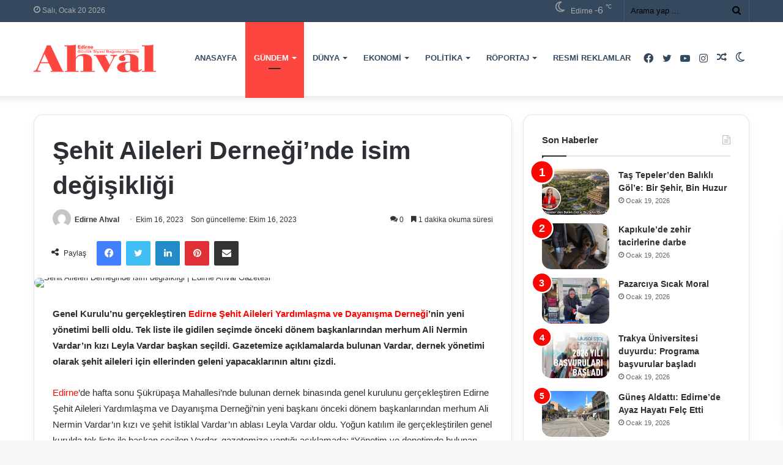

--- FILE ---
content_type: text/html; charset=UTF-8
request_url: https://edirneahval.com/sehit-aileleri-derneginde-isim-degisikligi
body_size: 37248
content:
<!DOCTYPE html>
<html lang="tr" class="" data-skin="light" prefix="og: https://ogp.me/ns#">
<head><meta charset="UTF-8" /><script>if(navigator.userAgent.match(/MSIE|Internet Explorer/i)||navigator.userAgent.match(/Trident\/7\..*?rv:11/i)){var href=document.location.href;if(!href.match(/[?&]nowprocket/)){if(href.indexOf("?")==-1){if(href.indexOf("#")==-1){document.location.href=href+"?nowprocket=1"}else{document.location.href=href.replace("#","?nowprocket=1#")}}else{if(href.indexOf("#")==-1){document.location.href=href+"&nowprocket=1"}else{document.location.href=href.replace("#","&nowprocket=1#")}}}}</script><script>(()=>{class RocketLazyLoadScripts{constructor(){this.v="2.0.3",this.userEvents=["keydown","keyup","mousedown","mouseup","mousemove","mouseover","mouseenter","mouseout","mouseleave","touchmove","touchstart","touchend","touchcancel","wheel","click","dblclick","input","visibilitychange"],this.attributeEvents=["onblur","onclick","oncontextmenu","ondblclick","onfocus","onmousedown","onmouseenter","onmouseleave","onmousemove","onmouseout","onmouseover","onmouseup","onmousewheel","onscroll","onsubmit"]}async t(){this.i(),this.o(),/iP(ad|hone)/.test(navigator.userAgent)&&this.h(),this.u(),this.l(this),this.m(),this.k(this),this.p(this),this._(),await Promise.all([this.R(),this.L()]),this.lastBreath=Date.now(),this.S(this),this.P(),this.D(),this.O(),this.M(),await this.C(this.delayedScripts.normal),await this.C(this.delayedScripts.defer),await this.C(this.delayedScripts.async),this.F("domReady"),await this.T(),await this.j(),await this.I(),this.F("windowLoad"),await this.A(),window.dispatchEvent(new Event("rocket-allScriptsLoaded")),this.everythingLoaded=!0,this.lastTouchEnd&&await new Promise((t=>setTimeout(t,500-Date.now()+this.lastTouchEnd))),this.H(),this.F("all"),this.U(),this.W()}i(){this.CSPIssue=sessionStorage.getItem("rocketCSPIssue"),document.addEventListener("securitypolicyviolation",(t=>{this.CSPIssue||"script-src-elem"!==t.violatedDirective||"data"!==t.blockedURI||(this.CSPIssue=!0,sessionStorage.setItem("rocketCSPIssue",!0))}),{isRocket:!0})}o(){window.addEventListener("pageshow",(t=>{this.persisted=t.persisted,this.realWindowLoadedFired=!0}),{isRocket:!0}),window.addEventListener("pagehide",(()=>{this.onFirstUserAction=null}),{isRocket:!0})}h(){let t;function e(e){t=e}window.addEventListener("touchstart",e,{isRocket:!0}),window.addEventListener("touchend",(function i(o){Math.abs(o.changedTouches[0].pageX-t.changedTouches[0].pageX)<10&&Math.abs(o.changedTouches[0].pageY-t.changedTouches[0].pageY)<10&&o.timeStamp-t.timeStamp<200&&(o.target.dispatchEvent(new PointerEvent("click",{target:o.target,bubbles:!0,cancelable:!0,detail:1})),event.preventDefault(),window.removeEventListener("touchstart",e,{isRocket:!0}),window.removeEventListener("touchend",i,{isRocket:!0}))}),{isRocket:!0})}q(t){this.userActionTriggered||("mousemove"!==t.type||this.firstMousemoveIgnored?"keyup"===t.type||"mouseover"===t.type||"mouseout"===t.type||(this.userActionTriggered=!0,this.onFirstUserAction&&this.onFirstUserAction()):this.firstMousemoveIgnored=!0),"click"===t.type&&t.preventDefault(),this.savedUserEvents.length>0&&(t.stopPropagation(),t.stopImmediatePropagation()),"touchstart"===this.lastEvent&&"touchend"===t.type&&(this.lastTouchEnd=Date.now()),"click"===t.type&&(this.lastTouchEnd=0),this.lastEvent=t.type,this.savedUserEvents.push(t)}u(){this.savedUserEvents=[],this.userEventHandler=this.q.bind(this),this.userEvents.forEach((t=>window.addEventListener(t,this.userEventHandler,{passive:!1,isRocket:!0})))}U(){this.userEvents.forEach((t=>window.removeEventListener(t,this.userEventHandler,{passive:!1,isRocket:!0}))),this.savedUserEvents.forEach((t=>{t.target.dispatchEvent(new window[t.constructor.name](t.type,t))}))}m(){this.eventsMutationObserver=new MutationObserver((t=>{const e="return false";for(const i of t){if("attributes"===i.type){const t=i.target.getAttribute(i.attributeName);t&&t!==e&&(i.target.setAttribute("data-rocket-"+i.attributeName,t),i.target["rocket"+i.attributeName]=new Function("event",t),i.target.setAttribute(i.attributeName,e))}"childList"===i.type&&i.addedNodes.forEach((t=>{if(t.nodeType===Node.ELEMENT_NODE)for(const i of t.attributes)this.attributeEvents.includes(i.name)&&i.value&&""!==i.value&&(t.setAttribute("data-rocket-"+i.name,i.value),t["rocket"+i.name]=new Function("event",i.value),t.setAttribute(i.name,e))}))}})),this.eventsMutationObserver.observe(document,{subtree:!0,childList:!0,attributeFilter:this.attributeEvents})}H(){this.eventsMutationObserver.disconnect(),this.attributeEvents.forEach((t=>{document.querySelectorAll("[data-rocket-"+t+"]").forEach((e=>{e.setAttribute(t,e.getAttribute("data-rocket-"+t)),e.removeAttribute("data-rocket-"+t)}))}))}k(t){Object.defineProperty(HTMLElement.prototype,"onclick",{get(){return this.rocketonclick||null},set(e){this.rocketonclick=e,this.setAttribute(t.everythingLoaded?"onclick":"data-rocket-onclick","this.rocketonclick(event)")}})}S(t){function e(e,i){let o=e[i];e[i]=null,Object.defineProperty(e,i,{get:()=>o,set(s){t.everythingLoaded?o=s:e["rocket"+i]=o=s}})}e(document,"onreadystatechange"),e(window,"onload"),e(window,"onpageshow");try{Object.defineProperty(document,"readyState",{get:()=>t.rocketReadyState,set(e){t.rocketReadyState=e},configurable:!0}),document.readyState="loading"}catch(t){console.log("WPRocket DJE readyState conflict, bypassing")}}l(t){this.originalAddEventListener=EventTarget.prototype.addEventListener,this.originalRemoveEventListener=EventTarget.prototype.removeEventListener,this.savedEventListeners=[],EventTarget.prototype.addEventListener=function(e,i,o){o&&o.isRocket||!t.B(e,this)&&!t.userEvents.includes(e)||t.B(e,this)&&!t.userActionTriggered||e.startsWith("rocket-")||t.everythingLoaded?t.originalAddEventListener.call(this,e,i,o):t.savedEventListeners.push({target:this,remove:!1,type:e,func:i,options:o})},EventTarget.prototype.removeEventListener=function(e,i,o){o&&o.isRocket||!t.B(e,this)&&!t.userEvents.includes(e)||t.B(e,this)&&!t.userActionTriggered||e.startsWith("rocket-")||t.everythingLoaded?t.originalRemoveEventListener.call(this,e,i,o):t.savedEventListeners.push({target:this,remove:!0,type:e,func:i,options:o})}}F(t){"all"===t&&(EventTarget.prototype.addEventListener=this.originalAddEventListener,EventTarget.prototype.removeEventListener=this.originalRemoveEventListener),this.savedEventListeners=this.savedEventListeners.filter((e=>{let i=e.type,o=e.target||window;return"domReady"===t&&"DOMContentLoaded"!==i&&"readystatechange"!==i||("windowLoad"===t&&"load"!==i&&"readystatechange"!==i&&"pageshow"!==i||(this.B(i,o)&&(i="rocket-"+i),e.remove?o.removeEventListener(i,e.func,e.options):o.addEventListener(i,e.func,e.options),!1))}))}p(t){let e;function i(e){return t.everythingLoaded?e:e.split(" ").map((t=>"load"===t||t.startsWith("load.")?"rocket-jquery-load":t)).join(" ")}function o(o){function s(e){const s=o.fn[e];o.fn[e]=o.fn.init.prototype[e]=function(){return this[0]===window&&t.userActionTriggered&&("string"==typeof arguments[0]||arguments[0]instanceof String?arguments[0]=i(arguments[0]):"object"==typeof arguments[0]&&Object.keys(arguments[0]).forEach((t=>{const e=arguments[0][t];delete arguments[0][t],arguments[0][i(t)]=e}))),s.apply(this,arguments),this}}if(o&&o.fn&&!t.allJQueries.includes(o)){const e={DOMContentLoaded:[],"rocket-DOMContentLoaded":[]};for(const t in e)document.addEventListener(t,(()=>{e[t].forEach((t=>t()))}),{isRocket:!0});o.fn.ready=o.fn.init.prototype.ready=function(i){function s(){parseInt(o.fn.jquery)>2?setTimeout((()=>i.bind(document)(o))):i.bind(document)(o)}return t.realDomReadyFired?!t.userActionTriggered||t.fauxDomReadyFired?s():e["rocket-DOMContentLoaded"].push(s):e.DOMContentLoaded.push(s),o([])},s("on"),s("one"),s("off"),t.allJQueries.push(o)}e=o}t.allJQueries=[],o(window.jQuery),Object.defineProperty(window,"jQuery",{get:()=>e,set(t){o(t)}})}P(){const t=new Map;document.write=document.writeln=function(e){const i=document.currentScript,o=document.createRange(),s=i.parentElement;let n=t.get(i);void 0===n&&(n=i.nextSibling,t.set(i,n));const c=document.createDocumentFragment();o.setStart(c,0),c.appendChild(o.createContextualFragment(e)),s.insertBefore(c,n)}}async R(){return new Promise((t=>{this.userActionTriggered?t():this.onFirstUserAction=t}))}async L(){return new Promise((t=>{document.addEventListener("DOMContentLoaded",(()=>{this.realDomReadyFired=!0,t()}),{isRocket:!0})}))}async I(){return this.realWindowLoadedFired?Promise.resolve():new Promise((t=>{window.addEventListener("load",t,{isRocket:!0})}))}M(){this.pendingScripts=[];this.scriptsMutationObserver=new MutationObserver((t=>{for(const e of t)e.addedNodes.forEach((t=>{"SCRIPT"!==t.tagName||t.noModule||t.isWPRocket||this.pendingScripts.push({script:t,promise:new Promise((e=>{const i=()=>{const i=this.pendingScripts.findIndex((e=>e.script===t));i>=0&&this.pendingScripts.splice(i,1),e()};t.addEventListener("load",i,{isRocket:!0}),t.addEventListener("error",i,{isRocket:!0}),setTimeout(i,1e3)}))})}))})),this.scriptsMutationObserver.observe(document,{childList:!0,subtree:!0})}async j(){await this.J(),this.pendingScripts.length?(await this.pendingScripts[0].promise,await this.j()):this.scriptsMutationObserver.disconnect()}D(){this.delayedScripts={normal:[],async:[],defer:[]},document.querySelectorAll("script[type$=rocketlazyloadscript]").forEach((t=>{t.hasAttribute("data-rocket-src")?t.hasAttribute("async")&&!1!==t.async?this.delayedScripts.async.push(t):t.hasAttribute("defer")&&!1!==t.defer||"module"===t.getAttribute("data-rocket-type")?this.delayedScripts.defer.push(t):this.delayedScripts.normal.push(t):this.delayedScripts.normal.push(t)}))}async _(){await this.L();let t=[];document.querySelectorAll("script[type$=rocketlazyloadscript][data-rocket-src]").forEach((e=>{let i=e.getAttribute("data-rocket-src");if(i&&!i.startsWith("data:")){i.startsWith("//")&&(i=location.protocol+i);try{const o=new URL(i).origin;o!==location.origin&&t.push({src:o,crossOrigin:e.crossOrigin||"module"===e.getAttribute("data-rocket-type")})}catch(t){}}})),t=[...new Map(t.map((t=>[JSON.stringify(t),t]))).values()],this.N(t,"preconnect")}async $(t){if(await this.G(),!0!==t.noModule||!("noModule"in HTMLScriptElement.prototype))return new Promise((e=>{let i;function o(){(i||t).setAttribute("data-rocket-status","executed"),e()}try{if(navigator.userAgent.includes("Firefox/")||""===navigator.vendor||this.CSPIssue)i=document.createElement("script"),[...t.attributes].forEach((t=>{let e=t.nodeName;"type"!==e&&("data-rocket-type"===e&&(e="type"),"data-rocket-src"===e&&(e="src"),i.setAttribute(e,t.nodeValue))})),t.text&&(i.text=t.text),t.nonce&&(i.nonce=t.nonce),i.hasAttribute("src")?(i.addEventListener("load",o,{isRocket:!0}),i.addEventListener("error",(()=>{i.setAttribute("data-rocket-status","failed-network"),e()}),{isRocket:!0}),setTimeout((()=>{i.isConnected||e()}),1)):(i.text=t.text,o()),i.isWPRocket=!0,t.parentNode.replaceChild(i,t);else{const i=t.getAttribute("data-rocket-type"),s=t.getAttribute("data-rocket-src");i?(t.type=i,t.removeAttribute("data-rocket-type")):t.removeAttribute("type"),t.addEventListener("load",o,{isRocket:!0}),t.addEventListener("error",(i=>{this.CSPIssue&&i.target.src.startsWith("data:")?(console.log("WPRocket: CSP fallback activated"),t.removeAttribute("src"),this.$(t).then(e)):(t.setAttribute("data-rocket-status","failed-network"),e())}),{isRocket:!0}),s?(t.fetchPriority="high",t.removeAttribute("data-rocket-src"),t.src=s):t.src="data:text/javascript;base64,"+window.btoa(unescape(encodeURIComponent(t.text)))}}catch(i){t.setAttribute("data-rocket-status","failed-transform"),e()}}));t.setAttribute("data-rocket-status","skipped")}async C(t){const e=t.shift();return e?(e.isConnected&&await this.$(e),this.C(t)):Promise.resolve()}O(){this.N([...this.delayedScripts.normal,...this.delayedScripts.defer,...this.delayedScripts.async],"preload")}N(t,e){this.trash=this.trash||[];let i=!0;var o=document.createDocumentFragment();t.forEach((t=>{const s=t.getAttribute&&t.getAttribute("data-rocket-src")||t.src;if(s&&!s.startsWith("data:")){const n=document.createElement("link");n.href=s,n.rel=e,"preconnect"!==e&&(n.as="script",n.fetchPriority=i?"high":"low"),t.getAttribute&&"module"===t.getAttribute("data-rocket-type")&&(n.crossOrigin=!0),t.crossOrigin&&(n.crossOrigin=t.crossOrigin),t.integrity&&(n.integrity=t.integrity),t.nonce&&(n.nonce=t.nonce),o.appendChild(n),this.trash.push(n),i=!1}})),document.head.appendChild(o)}W(){this.trash.forEach((t=>t.remove()))}async T(){try{document.readyState="interactive"}catch(t){}this.fauxDomReadyFired=!0;try{await this.G(),document.dispatchEvent(new Event("rocket-readystatechange")),await this.G(),document.rocketonreadystatechange&&document.rocketonreadystatechange(),await this.G(),document.dispatchEvent(new Event("rocket-DOMContentLoaded")),await this.G(),window.dispatchEvent(new Event("rocket-DOMContentLoaded"))}catch(t){console.error(t)}}async A(){try{document.readyState="complete"}catch(t){}try{await this.G(),document.dispatchEvent(new Event("rocket-readystatechange")),await this.G(),document.rocketonreadystatechange&&document.rocketonreadystatechange(),await this.G(),window.dispatchEvent(new Event("rocket-load")),await this.G(),window.rocketonload&&window.rocketonload(),await this.G(),this.allJQueries.forEach((t=>t(window).trigger("rocket-jquery-load"))),await this.G();const t=new Event("rocket-pageshow");t.persisted=this.persisted,window.dispatchEvent(t),await this.G(),window.rocketonpageshow&&window.rocketonpageshow({persisted:this.persisted})}catch(t){console.error(t)}}async G(){Date.now()-this.lastBreath>45&&(await this.J(),this.lastBreath=Date.now())}async J(){return document.hidden?new Promise((t=>setTimeout(t))):new Promise((t=>requestAnimationFrame(t)))}B(t,e){return e===document&&"readystatechange"===t||(e===document&&"DOMContentLoaded"===t||(e===window&&"DOMContentLoaded"===t||(e===window&&"load"===t||e===window&&"pageshow"===t)))}static run(){(new RocketLazyLoadScripts).t()}}RocketLazyLoadScripts.run()})();</script>
	
	<link rel="profile" href="https://gmpg.org/xfn/11" />
	
	<!-- Yandex.Metrika counter -->
<script type="rocketlazyloadscript" data-rocket-type="text/javascript">
    (function(m,e,t,r,i,k,a){
        m[i]=m[i]||function(){(m[i].a=m[i].a||[]).push(arguments)};
        m[i].l=1*new Date();
        for (var j = 0; j < document.scripts.length; j++) {if (document.scripts[j].src === r) { return; }}
        k=e.createElement(t),a=e.getElementsByTagName(t)[0],k.async=1,k.src=r,a.parentNode.insertBefore(k,a)
    })(window, document,'script','https://mc.yandex.ru/metrika/tag.js?id=106291603', 'ym');

    ym(106291603, 'init', {ssr:true, clickmap:true, ecommerce:"dataLayer", accurateTrackBounce:true, trackLinks:true});
</script>
<noscript><div><img src="https://mc.yandex.ru/watch/106291603" style="position:absolute; left:-9999px;" alt="" /></div></noscript>
<!-- /Yandex.Metrika counter -->
	
	
<!-- Rank Math PRO tarafından Arama Motoru Optimizasyonu - https://rankmath.com/ -->
<title>Şehit Aileleri Derneği’nde isim değişikliği | Edirne Ahval Gazetesi</title>
<meta name="description" content="Genel Kurulu’nu gerçekleştiren Edirne Şehit Aileleri Yardımlaşma ve Dayanışma Derneği’nin yeni yönetimi belli oldu. Tek liste ile gidilen seçimde önceki dönem"/>
<meta name="robots" content="follow, index, max-snippet:-1, max-video-preview:-1, max-image-preview:large"/>
<link rel="canonical" href="https://edirneahval.com/sehit-aileleri-derneginde-isim-degisikligi" />
<meta property="og:locale" content="tr_TR" />
<meta property="og:type" content="article" />
<meta property="og:title" content="Şehit Aileleri Derneği’nde isim değişikliği | Edirne Ahval Gazetesi" />
<meta property="og:description" content="Genel Kurulu’nu gerçekleştiren Edirne Şehit Aileleri Yardımlaşma ve Dayanışma Derneği’nin yeni yönetimi belli oldu. Tek liste ile gidilen seçimde önceki dönem" />
<meta property="og:url" content="https://edirneahval.com/sehit-aileleri-derneginde-isim-degisikligi" />
<meta property="og:site_name" content="Edirne Ahval Gazetesi" />
<meta property="article:author" content="#" />
<meta property="article:tag" content="edirne" />
<meta property="article:tag" content="edirne haberleri" />
<meta property="article:tag" content="Edirne Son Dakika" />
<meta property="article:tag" content="gündem" />
<meta property="article:tag" content="haber" />
<meta property="article:tag" content="trakya" />
<meta property="article:section" content="Gündem" />
<meta property="og:updated_time" content="2023-10-16T22:10:40+03:00" />
<meta property="og:image" content="https://edirneahval-image-bucket.s3.us-east-1.amazonaws.com/wp-content/uploads/2023/10/Sehit-Aileleri-Derneginde-isim-degisikligi.jpeg" />
<meta property="og:image:secure_url" content="https://edirneahval-image-bucket.s3.us-east-1.amazonaws.com/wp-content/uploads/2023/10/Sehit-Aileleri-Derneginde-isim-degisikligi.jpeg" />
<meta property="og:image:width" content="1600" />
<meta property="og:image:height" content="1200" />
<meta property="og:image:alt" content="şehit" />
<meta property="og:image:type" content="image/jpeg" />
<meta property="article:published_time" content="2023-10-16T22:10:39+03:00" />
<meta property="article:modified_time" content="2023-10-16T22:10:40+03:00" />
<meta name="twitter:card" content="summary_large_image" />
<meta name="twitter:title" content="Şehit Aileleri Derneği’nde isim değişikliği | Edirne Ahval Gazetesi" />
<meta name="twitter:description" content="Genel Kurulu’nu gerçekleştiren Edirne Şehit Aileleri Yardımlaşma ve Dayanışma Derneği’nin yeni yönetimi belli oldu. Tek liste ile gidilen seçimde önceki dönem" />
<meta name="twitter:image" content="https://edirneahval-image-bucket.s3.us-east-1.amazonaws.com/wp-content/uploads/2023/10/Sehit-Aileleri-Derneginde-isim-degisikligi.jpeg" />
<meta name="twitter:label1" content="Yazan" />
<meta name="twitter:data1" content="Edirne Ahval" />
<meta name="twitter:label2" content="Okuma süresi" />
<meta name="twitter:data2" content="1 dakika" />
<script type="application/ld+json" class="rank-math-schema-pro">{"@context":"https://schema.org","@graph":[{"@type":"Organization","@id":"https://edirneahval.com/#organization","name":"Edirne Ahval Gazetesi"},{"@type":"WebSite","@id":"https://edirneahval.com/#website","url":"https://edirneahval.com","name":"Edirne Ahval Gazetesi","publisher":{"@id":"https://edirneahval.com/#organization"},"inLanguage":"tr"},{"@type":"ImageObject","@id":"https://edirneahval-image-bucket.s3.us-east-1.amazonaws.com/wp-content/uploads/2023/10/Sehit-Aileleri-Derneginde-isim-degisikligi.jpeg","url":"https://edirneahval-image-bucket.s3.us-east-1.amazonaws.com/wp-content/uploads/2023/10/Sehit-Aileleri-Derneginde-isim-degisikligi.jpeg","width":"1600","height":"1200","inLanguage":"tr"},{"@type":"WebPage","@id":"https://edirneahval.com/sehit-aileleri-derneginde-isim-degisikligi#webpage","url":"https://edirneahval.com/sehit-aileleri-derneginde-isim-degisikligi","name":"\u015eehit Aileleri Derne\u011fi\u2019nde isim de\u011fi\u015fikli\u011fi | Edirne Ahval Gazetesi","datePublished":"2023-10-16T22:10:39+03:00","dateModified":"2023-10-16T22:10:40+03:00","isPartOf":{"@id":"https://edirneahval.com/#website"},"primaryImageOfPage":{"@id":"https://edirneahval-image-bucket.s3.us-east-1.amazonaws.com/wp-content/uploads/2023/10/Sehit-Aileleri-Derneginde-isim-degisikligi.jpeg"},"inLanguage":"tr"},{"@type":"Person","@id":"https://edirneahval.com/author/edirneahval","name":"Edirne Ahval","url":"https://edirneahval.com/author/edirneahval","image":{"@type":"ImageObject","@id":"https://secure.gravatar.com/avatar/d4be16ce0fc6045386b0140e1f108018dd3ae76969d2bac792406b9159b6f661?s=96&amp;d=mm&amp;r=g","url":"https://secure.gravatar.com/avatar/d4be16ce0fc6045386b0140e1f108018dd3ae76969d2bac792406b9159b6f661?s=96&amp;d=mm&amp;r=g","caption":"Edirne Ahval","inLanguage":"tr"},"sameAs":["#","https://twitter.com/#"],"worksFor":{"@id":"https://edirneahval.com/#organization"}},{"@type":"NewsArticle","headline":"\u015eehit Aileleri Derne\u011fi\u2019nde isim de\u011fi\u015fikli\u011fi | Edirne Ahval Gazetesi","keywords":"\u015fehit","datePublished":"2023-10-16T22:10:39+03:00","dateModified":"2023-10-16T22:10:40+03:00","articleSection":"G\u00fcndem","author":{"@id":"https://edirneahval.com/author/edirneahval","name":"Edirne Ahval"},"publisher":{"@id":"https://edirneahval.com/#organization"},"description":"Genel Kurulu\u2019nu ger\u00e7ekle\u015ftiren Edirne \u015eehit Aileleri Yard\u0131mla\u015fma ve Dayan\u0131\u015fma Derne\u011fi\u2019nin yeni y\u00f6netimi belli oldu. Tek liste ile gidilen se\u00e7imde \u00f6nceki d\u00f6nem","name":"\u015eehit Aileleri Derne\u011fi\u2019nde isim de\u011fi\u015fikli\u011fi | Edirne Ahval Gazetesi","@id":"https://edirneahval.com/sehit-aileleri-derneginde-isim-degisikligi#richSnippet","isPartOf":{"@id":"https://edirneahval.com/sehit-aileleri-derneginde-isim-degisikligi#webpage"},"image":{"@id":"https://edirneahval-image-bucket.s3.us-east-1.amazonaws.com/wp-content/uploads/2023/10/Sehit-Aileleri-Derneginde-isim-degisikligi.jpeg"},"inLanguage":"tr","mainEntityOfPage":{"@id":"https://edirneahval.com/sehit-aileleri-derneginde-isim-degisikligi#webpage"}}]}</script>
<!-- /Rank Math WordPress SEO eklentisi -->

<link rel='dns-prefetch' href='//www.googletagmanager.com' />
<link rel='dns-prefetch' href='//edirneahval-image-bucket.s3.us-east-1.amazonaws.com' />
<link rel='dns-prefetch' href='//pagead2.googlesyndication.com' />

<link href='https://edirneahval-image-bucket.s3.us-east-1.amazonaws.com' rel='preconnect' />
<link rel="alternate" type="application/rss+xml" title="Edirne Ahval Gazetesi &raquo; akışı" href="https://edirneahval.com/feed" />
<link rel="alternate" type="application/rss+xml" title="Edirne Ahval Gazetesi &raquo; yorum akışı" href="https://edirneahval.com/comments/feed" />
		<script type="rocketlazyloadscript" data-rocket-type="text/javascript">try{if("undefined"!=typeof localStorage){var tieSkin=localStorage.getItem("tie-skin"),html=document.getElementsByTagName("html")[0].classList,htmlSkin="light";if(html.contains("dark-skin")&&(htmlSkin="dark"),null!=tieSkin&&tieSkin!=htmlSkin){html.add("tie-skin-inverted");var tieSkinInverted=!0}"dark"==tieSkin?html.add("dark-skin"):"light"==tieSkin&&html.remove("dark-skin")}}catch(t){console.log(t)}</script>
		<link rel="alternate" type="application/rss+xml" title="Edirne Ahval Gazetesi &raquo; Şehit Aileleri Derneği’nde isim değişikliği yorum akışı" href="https://edirneahval.com/sehit-aileleri-derneginde-isim-degisikligi/feed" />

		<style type="text/css">
			:root{
			
					--main-nav-background: #1f2024;
					--main-nav-secondry-background: rgba(0,0,0,0.2);
					--main-nav-primary-color: #0088ff;
					--main-nav-contrast-primary-color: #FFFFFF;
					--main-nav-text-color: #FFFFFF;
					--main-nav-secondry-text-color: rgba(225,255,255,0.5);
					--main-nav-main-border-color: rgba(255,255,255,0.07);
					--main-nav-secondry-border-color: rgba(255,255,255,0.04);
				
			}
		</style>
	<link rel="alternate" title="oEmbed (JSON)" type="application/json+oembed" href="https://edirneahval.com/wp-json/oembed/1.0/embed?url=https%3A%2F%2Fedirneahval.com%2Fsehit-aileleri-derneginde-isim-degisikligi" />
<link rel="alternate" title="oEmbed (XML)" type="text/xml+oembed" href="https://edirneahval.com/wp-json/oembed/1.0/embed?url=https%3A%2F%2Fedirneahval.com%2Fsehit-aileleri-derneginde-isim-degisikligi&#038;format=xml" />
<meta name="viewport" content="width=device-width, initial-scale=1.0" /><style id='wp-img-auto-sizes-contain-inline-css' type='text/css'>
img:is([sizes=auto i],[sizes^="auto," i]){contain-intrinsic-size:3000px 1500px}
/*# sourceURL=wp-img-auto-sizes-contain-inline-css */
</style>
<style id='wp-emoji-styles-inline-css' type='text/css'>

	img.wp-smiley, img.emoji {
		display: inline !important;
		border: none !important;
		box-shadow: none !important;
		height: 1em !important;
		width: 1em !important;
		margin: 0 0.07em !important;
		vertical-align: -0.1em !important;
		background: none !important;
		padding: 0 !important;
	}
/*# sourceURL=wp-emoji-styles-inline-css */
</style>
<style id='wp-block-library-inline-css' type='text/css'>
:root{--wp-block-synced-color:#7a00df;--wp-block-synced-color--rgb:122,0,223;--wp-bound-block-color:var(--wp-block-synced-color);--wp-editor-canvas-background:#ddd;--wp-admin-theme-color:#007cba;--wp-admin-theme-color--rgb:0,124,186;--wp-admin-theme-color-darker-10:#006ba1;--wp-admin-theme-color-darker-10--rgb:0,107,160.5;--wp-admin-theme-color-darker-20:#005a87;--wp-admin-theme-color-darker-20--rgb:0,90,135;--wp-admin-border-width-focus:2px}@media (min-resolution:192dpi){:root{--wp-admin-border-width-focus:1.5px}}.wp-element-button{cursor:pointer}:root .has-very-light-gray-background-color{background-color:#eee}:root .has-very-dark-gray-background-color{background-color:#313131}:root .has-very-light-gray-color{color:#eee}:root .has-very-dark-gray-color{color:#313131}:root .has-vivid-green-cyan-to-vivid-cyan-blue-gradient-background{background:linear-gradient(135deg,#00d084,#0693e3)}:root .has-purple-crush-gradient-background{background:linear-gradient(135deg,#34e2e4,#4721fb 50%,#ab1dfe)}:root .has-hazy-dawn-gradient-background{background:linear-gradient(135deg,#faaca8,#dad0ec)}:root .has-subdued-olive-gradient-background{background:linear-gradient(135deg,#fafae1,#67a671)}:root .has-atomic-cream-gradient-background{background:linear-gradient(135deg,#fdd79a,#004a59)}:root .has-nightshade-gradient-background{background:linear-gradient(135deg,#330968,#31cdcf)}:root .has-midnight-gradient-background{background:linear-gradient(135deg,#020381,#2874fc)}:root{--wp--preset--font-size--normal:16px;--wp--preset--font-size--huge:42px}.has-regular-font-size{font-size:1em}.has-larger-font-size{font-size:2.625em}.has-normal-font-size{font-size:var(--wp--preset--font-size--normal)}.has-huge-font-size{font-size:var(--wp--preset--font-size--huge)}.has-text-align-center{text-align:center}.has-text-align-left{text-align:left}.has-text-align-right{text-align:right}.has-fit-text{white-space:nowrap!important}#end-resizable-editor-section{display:none}.aligncenter{clear:both}.items-justified-left{justify-content:flex-start}.items-justified-center{justify-content:center}.items-justified-right{justify-content:flex-end}.items-justified-space-between{justify-content:space-between}.screen-reader-text{border:0;clip-path:inset(50%);height:1px;margin:-1px;overflow:hidden;padding:0;position:absolute;width:1px;word-wrap:normal!important}.screen-reader-text:focus{background-color:#ddd;clip-path:none;color:#444;display:block;font-size:1em;height:auto;left:5px;line-height:normal;padding:15px 23px 14px;text-decoration:none;top:5px;width:auto;z-index:100000}html :where(.has-border-color){border-style:solid}html :where([style*=border-top-color]){border-top-style:solid}html :where([style*=border-right-color]){border-right-style:solid}html :where([style*=border-bottom-color]){border-bottom-style:solid}html :where([style*=border-left-color]){border-left-style:solid}html :where([style*=border-width]){border-style:solid}html :where([style*=border-top-width]){border-top-style:solid}html :where([style*=border-right-width]){border-right-style:solid}html :where([style*=border-bottom-width]){border-bottom-style:solid}html :where([style*=border-left-width]){border-left-style:solid}html :where(img[class*=wp-image-]){height:auto;max-width:100%}:where(figure){margin:0 0 1em}html :where(.is-position-sticky){--wp-admin--admin-bar--position-offset:var(--wp-admin--admin-bar--height,0px)}@media screen and (max-width:600px){html :where(.is-position-sticky){--wp-admin--admin-bar--position-offset:0px}}

/*# sourceURL=wp-block-library-inline-css */
</style><style id='wp-block-image-inline-css' type='text/css'>
.wp-block-image>a,.wp-block-image>figure>a{display:inline-block}.wp-block-image img{box-sizing:border-box;height:auto;max-width:100%;vertical-align:bottom}@media not (prefers-reduced-motion){.wp-block-image img.hide{visibility:hidden}.wp-block-image img.show{animation:show-content-image .4s}}.wp-block-image[style*=border-radius] img,.wp-block-image[style*=border-radius]>a{border-radius:inherit}.wp-block-image.has-custom-border img{box-sizing:border-box}.wp-block-image.aligncenter{text-align:center}.wp-block-image.alignfull>a,.wp-block-image.alignwide>a{width:100%}.wp-block-image.alignfull img,.wp-block-image.alignwide img{height:auto;width:100%}.wp-block-image .aligncenter,.wp-block-image .alignleft,.wp-block-image .alignright,.wp-block-image.aligncenter,.wp-block-image.alignleft,.wp-block-image.alignright{display:table}.wp-block-image .aligncenter>figcaption,.wp-block-image .alignleft>figcaption,.wp-block-image .alignright>figcaption,.wp-block-image.aligncenter>figcaption,.wp-block-image.alignleft>figcaption,.wp-block-image.alignright>figcaption{caption-side:bottom;display:table-caption}.wp-block-image .alignleft{float:left;margin:.5em 1em .5em 0}.wp-block-image .alignright{float:right;margin:.5em 0 .5em 1em}.wp-block-image .aligncenter{margin-left:auto;margin-right:auto}.wp-block-image :where(figcaption){margin-bottom:1em;margin-top:.5em}.wp-block-image.is-style-circle-mask img{border-radius:9999px}@supports ((-webkit-mask-image:none) or (mask-image:none)) or (-webkit-mask-image:none){.wp-block-image.is-style-circle-mask img{border-radius:0;-webkit-mask-image:url('data:image/svg+xml;utf8,<svg viewBox="0 0 100 100" xmlns="http://www.w3.org/2000/svg"><circle cx="50" cy="50" r="50"/></svg>');mask-image:url('data:image/svg+xml;utf8,<svg viewBox="0 0 100 100" xmlns="http://www.w3.org/2000/svg"><circle cx="50" cy="50" r="50"/></svg>');mask-mode:alpha;-webkit-mask-position:center;mask-position:center;-webkit-mask-repeat:no-repeat;mask-repeat:no-repeat;-webkit-mask-size:contain;mask-size:contain}}:root :where(.wp-block-image.is-style-rounded img,.wp-block-image .is-style-rounded img){border-radius:9999px}.wp-block-image figure{margin:0}.wp-lightbox-container{display:flex;flex-direction:column;position:relative}.wp-lightbox-container img{cursor:zoom-in}.wp-lightbox-container img:hover+button{opacity:1}.wp-lightbox-container button{align-items:center;backdrop-filter:blur(16px) saturate(180%);background-color:#5a5a5a40;border:none;border-radius:4px;cursor:zoom-in;display:flex;height:20px;justify-content:center;opacity:0;padding:0;position:absolute;right:16px;text-align:center;top:16px;width:20px;z-index:100}@media not (prefers-reduced-motion){.wp-lightbox-container button{transition:opacity .2s ease}}.wp-lightbox-container button:focus-visible{outline:3px auto #5a5a5a40;outline:3px auto -webkit-focus-ring-color;outline-offset:3px}.wp-lightbox-container button:hover{cursor:pointer;opacity:1}.wp-lightbox-container button:focus{opacity:1}.wp-lightbox-container button:focus,.wp-lightbox-container button:hover,.wp-lightbox-container button:not(:hover):not(:active):not(.has-background){background-color:#5a5a5a40;border:none}.wp-lightbox-overlay{box-sizing:border-box;cursor:zoom-out;height:100vh;left:0;overflow:hidden;position:fixed;top:0;visibility:hidden;width:100%;z-index:100000}.wp-lightbox-overlay .close-button{align-items:center;cursor:pointer;display:flex;justify-content:center;min-height:40px;min-width:40px;padding:0;position:absolute;right:calc(env(safe-area-inset-right) + 16px);top:calc(env(safe-area-inset-top) + 16px);z-index:5000000}.wp-lightbox-overlay .close-button:focus,.wp-lightbox-overlay .close-button:hover,.wp-lightbox-overlay .close-button:not(:hover):not(:active):not(.has-background){background:none;border:none}.wp-lightbox-overlay .lightbox-image-container{height:var(--wp--lightbox-container-height);left:50%;overflow:hidden;position:absolute;top:50%;transform:translate(-50%,-50%);transform-origin:top left;width:var(--wp--lightbox-container-width);z-index:9999999999}.wp-lightbox-overlay .wp-block-image{align-items:center;box-sizing:border-box;display:flex;height:100%;justify-content:center;margin:0;position:relative;transform-origin:0 0;width:100%;z-index:3000000}.wp-lightbox-overlay .wp-block-image img{height:var(--wp--lightbox-image-height);min-height:var(--wp--lightbox-image-height);min-width:var(--wp--lightbox-image-width);width:var(--wp--lightbox-image-width)}.wp-lightbox-overlay .wp-block-image figcaption{display:none}.wp-lightbox-overlay button{background:none;border:none}.wp-lightbox-overlay .scrim{background-color:#fff;height:100%;opacity:.9;position:absolute;width:100%;z-index:2000000}.wp-lightbox-overlay.active{visibility:visible}@media not (prefers-reduced-motion){.wp-lightbox-overlay.active{animation:turn-on-visibility .25s both}.wp-lightbox-overlay.active img{animation:turn-on-visibility .35s both}.wp-lightbox-overlay.show-closing-animation:not(.active){animation:turn-off-visibility .35s both}.wp-lightbox-overlay.show-closing-animation:not(.active) img{animation:turn-off-visibility .25s both}.wp-lightbox-overlay.zoom.active{animation:none;opacity:1;visibility:visible}.wp-lightbox-overlay.zoom.active .lightbox-image-container{animation:lightbox-zoom-in .4s}.wp-lightbox-overlay.zoom.active .lightbox-image-container img{animation:none}.wp-lightbox-overlay.zoom.active .scrim{animation:turn-on-visibility .4s forwards}.wp-lightbox-overlay.zoom.show-closing-animation:not(.active){animation:none}.wp-lightbox-overlay.zoom.show-closing-animation:not(.active) .lightbox-image-container{animation:lightbox-zoom-out .4s}.wp-lightbox-overlay.zoom.show-closing-animation:not(.active) .lightbox-image-container img{animation:none}.wp-lightbox-overlay.zoom.show-closing-animation:not(.active) .scrim{animation:turn-off-visibility .4s forwards}}@keyframes show-content-image{0%{visibility:hidden}99%{visibility:hidden}to{visibility:visible}}@keyframes turn-on-visibility{0%{opacity:0}to{opacity:1}}@keyframes turn-off-visibility{0%{opacity:1;visibility:visible}99%{opacity:0;visibility:visible}to{opacity:0;visibility:hidden}}@keyframes lightbox-zoom-in{0%{transform:translate(calc((-100vw + var(--wp--lightbox-scrollbar-width))/2 + var(--wp--lightbox-initial-left-position)),calc(-50vh + var(--wp--lightbox-initial-top-position))) scale(var(--wp--lightbox-scale))}to{transform:translate(-50%,-50%) scale(1)}}@keyframes lightbox-zoom-out{0%{transform:translate(-50%,-50%) scale(1);visibility:visible}99%{visibility:visible}to{transform:translate(calc((-100vw + var(--wp--lightbox-scrollbar-width))/2 + var(--wp--lightbox-initial-left-position)),calc(-50vh + var(--wp--lightbox-initial-top-position))) scale(var(--wp--lightbox-scale));visibility:hidden}}
/*# sourceURL=https://edirneahval.com/wp-includes/blocks/image/style.min.css */
</style>
<style id='wp-block-image-theme-inline-css' type='text/css'>
:root :where(.wp-block-image figcaption){color:#555;font-size:13px;text-align:center}.is-dark-theme :root :where(.wp-block-image figcaption){color:#ffffffa6}.wp-block-image{margin:0 0 1em}
/*# sourceURL=https://edirneahval.com/wp-includes/blocks/image/theme.min.css */
</style>
<style id='wp-block-paragraph-inline-css' type='text/css'>
.is-small-text{font-size:.875em}.is-regular-text{font-size:1em}.is-large-text{font-size:2.25em}.is-larger-text{font-size:3em}.has-drop-cap:not(:focus):first-letter{float:left;font-size:8.4em;font-style:normal;font-weight:100;line-height:.68;margin:.05em .1em 0 0;text-transform:uppercase}body.rtl .has-drop-cap:not(:focus):first-letter{float:none;margin-left:.1em}p.has-drop-cap.has-background{overflow:hidden}:root :where(p.has-background){padding:1.25em 2.375em}:where(p.has-text-color:not(.has-link-color)) a{color:inherit}p.has-text-align-left[style*="writing-mode:vertical-lr"],p.has-text-align-right[style*="writing-mode:vertical-rl"]{rotate:180deg}
/*# sourceURL=https://edirneahval.com/wp-includes/blocks/paragraph/style.min.css */
</style>
<style id='global-styles-inline-css' type='text/css'>
:root{--wp--preset--aspect-ratio--square: 1;--wp--preset--aspect-ratio--4-3: 4/3;--wp--preset--aspect-ratio--3-4: 3/4;--wp--preset--aspect-ratio--3-2: 3/2;--wp--preset--aspect-ratio--2-3: 2/3;--wp--preset--aspect-ratio--16-9: 16/9;--wp--preset--aspect-ratio--9-16: 9/16;--wp--preset--color--black: #000000;--wp--preset--color--cyan-bluish-gray: #abb8c3;--wp--preset--color--white: #ffffff;--wp--preset--color--pale-pink: #f78da7;--wp--preset--color--vivid-red: #cf2e2e;--wp--preset--color--luminous-vivid-orange: #ff6900;--wp--preset--color--luminous-vivid-amber: #fcb900;--wp--preset--color--light-green-cyan: #7bdcb5;--wp--preset--color--vivid-green-cyan: #00d084;--wp--preset--color--pale-cyan-blue: #8ed1fc;--wp--preset--color--vivid-cyan-blue: #0693e3;--wp--preset--color--vivid-purple: #9b51e0;--wp--preset--gradient--vivid-cyan-blue-to-vivid-purple: linear-gradient(135deg,rgb(6,147,227) 0%,rgb(155,81,224) 100%);--wp--preset--gradient--light-green-cyan-to-vivid-green-cyan: linear-gradient(135deg,rgb(122,220,180) 0%,rgb(0,208,130) 100%);--wp--preset--gradient--luminous-vivid-amber-to-luminous-vivid-orange: linear-gradient(135deg,rgb(252,185,0) 0%,rgb(255,105,0) 100%);--wp--preset--gradient--luminous-vivid-orange-to-vivid-red: linear-gradient(135deg,rgb(255,105,0) 0%,rgb(207,46,46) 100%);--wp--preset--gradient--very-light-gray-to-cyan-bluish-gray: linear-gradient(135deg,rgb(238,238,238) 0%,rgb(169,184,195) 100%);--wp--preset--gradient--cool-to-warm-spectrum: linear-gradient(135deg,rgb(74,234,220) 0%,rgb(151,120,209) 20%,rgb(207,42,186) 40%,rgb(238,44,130) 60%,rgb(251,105,98) 80%,rgb(254,248,76) 100%);--wp--preset--gradient--blush-light-purple: linear-gradient(135deg,rgb(255,206,236) 0%,rgb(152,150,240) 100%);--wp--preset--gradient--blush-bordeaux: linear-gradient(135deg,rgb(254,205,165) 0%,rgb(254,45,45) 50%,rgb(107,0,62) 100%);--wp--preset--gradient--luminous-dusk: linear-gradient(135deg,rgb(255,203,112) 0%,rgb(199,81,192) 50%,rgb(65,88,208) 100%);--wp--preset--gradient--pale-ocean: linear-gradient(135deg,rgb(255,245,203) 0%,rgb(182,227,212) 50%,rgb(51,167,181) 100%);--wp--preset--gradient--electric-grass: linear-gradient(135deg,rgb(202,248,128) 0%,rgb(113,206,126) 100%);--wp--preset--gradient--midnight: linear-gradient(135deg,rgb(2,3,129) 0%,rgb(40,116,252) 100%);--wp--preset--font-size--small: 13px;--wp--preset--font-size--medium: 20px;--wp--preset--font-size--large: 36px;--wp--preset--font-size--x-large: 42px;--wp--preset--spacing--20: 0.44rem;--wp--preset--spacing--30: 0.67rem;--wp--preset--spacing--40: 1rem;--wp--preset--spacing--50: 1.5rem;--wp--preset--spacing--60: 2.25rem;--wp--preset--spacing--70: 3.38rem;--wp--preset--spacing--80: 5.06rem;--wp--preset--shadow--natural: 6px 6px 9px rgba(0, 0, 0, 0.2);--wp--preset--shadow--deep: 12px 12px 50px rgba(0, 0, 0, 0.4);--wp--preset--shadow--sharp: 6px 6px 0px rgba(0, 0, 0, 0.2);--wp--preset--shadow--outlined: 6px 6px 0px -3px rgb(255, 255, 255), 6px 6px rgb(0, 0, 0);--wp--preset--shadow--crisp: 6px 6px 0px rgb(0, 0, 0);}:where(.is-layout-flex){gap: 0.5em;}:where(.is-layout-grid){gap: 0.5em;}body .is-layout-flex{display: flex;}.is-layout-flex{flex-wrap: wrap;align-items: center;}.is-layout-flex > :is(*, div){margin: 0;}body .is-layout-grid{display: grid;}.is-layout-grid > :is(*, div){margin: 0;}:where(.wp-block-columns.is-layout-flex){gap: 2em;}:where(.wp-block-columns.is-layout-grid){gap: 2em;}:where(.wp-block-post-template.is-layout-flex){gap: 1.25em;}:where(.wp-block-post-template.is-layout-grid){gap: 1.25em;}.has-black-color{color: var(--wp--preset--color--black) !important;}.has-cyan-bluish-gray-color{color: var(--wp--preset--color--cyan-bluish-gray) !important;}.has-white-color{color: var(--wp--preset--color--white) !important;}.has-pale-pink-color{color: var(--wp--preset--color--pale-pink) !important;}.has-vivid-red-color{color: var(--wp--preset--color--vivid-red) !important;}.has-luminous-vivid-orange-color{color: var(--wp--preset--color--luminous-vivid-orange) !important;}.has-luminous-vivid-amber-color{color: var(--wp--preset--color--luminous-vivid-amber) !important;}.has-light-green-cyan-color{color: var(--wp--preset--color--light-green-cyan) !important;}.has-vivid-green-cyan-color{color: var(--wp--preset--color--vivid-green-cyan) !important;}.has-pale-cyan-blue-color{color: var(--wp--preset--color--pale-cyan-blue) !important;}.has-vivid-cyan-blue-color{color: var(--wp--preset--color--vivid-cyan-blue) !important;}.has-vivid-purple-color{color: var(--wp--preset--color--vivid-purple) !important;}.has-black-background-color{background-color: var(--wp--preset--color--black) !important;}.has-cyan-bluish-gray-background-color{background-color: var(--wp--preset--color--cyan-bluish-gray) !important;}.has-white-background-color{background-color: var(--wp--preset--color--white) !important;}.has-pale-pink-background-color{background-color: var(--wp--preset--color--pale-pink) !important;}.has-vivid-red-background-color{background-color: var(--wp--preset--color--vivid-red) !important;}.has-luminous-vivid-orange-background-color{background-color: var(--wp--preset--color--luminous-vivid-orange) !important;}.has-luminous-vivid-amber-background-color{background-color: var(--wp--preset--color--luminous-vivid-amber) !important;}.has-light-green-cyan-background-color{background-color: var(--wp--preset--color--light-green-cyan) !important;}.has-vivid-green-cyan-background-color{background-color: var(--wp--preset--color--vivid-green-cyan) !important;}.has-pale-cyan-blue-background-color{background-color: var(--wp--preset--color--pale-cyan-blue) !important;}.has-vivid-cyan-blue-background-color{background-color: var(--wp--preset--color--vivid-cyan-blue) !important;}.has-vivid-purple-background-color{background-color: var(--wp--preset--color--vivid-purple) !important;}.has-black-border-color{border-color: var(--wp--preset--color--black) !important;}.has-cyan-bluish-gray-border-color{border-color: var(--wp--preset--color--cyan-bluish-gray) !important;}.has-white-border-color{border-color: var(--wp--preset--color--white) !important;}.has-pale-pink-border-color{border-color: var(--wp--preset--color--pale-pink) !important;}.has-vivid-red-border-color{border-color: var(--wp--preset--color--vivid-red) !important;}.has-luminous-vivid-orange-border-color{border-color: var(--wp--preset--color--luminous-vivid-orange) !important;}.has-luminous-vivid-amber-border-color{border-color: var(--wp--preset--color--luminous-vivid-amber) !important;}.has-light-green-cyan-border-color{border-color: var(--wp--preset--color--light-green-cyan) !important;}.has-vivid-green-cyan-border-color{border-color: var(--wp--preset--color--vivid-green-cyan) !important;}.has-pale-cyan-blue-border-color{border-color: var(--wp--preset--color--pale-cyan-blue) !important;}.has-vivid-cyan-blue-border-color{border-color: var(--wp--preset--color--vivid-cyan-blue) !important;}.has-vivid-purple-border-color{border-color: var(--wp--preset--color--vivid-purple) !important;}.has-vivid-cyan-blue-to-vivid-purple-gradient-background{background: var(--wp--preset--gradient--vivid-cyan-blue-to-vivid-purple) !important;}.has-light-green-cyan-to-vivid-green-cyan-gradient-background{background: var(--wp--preset--gradient--light-green-cyan-to-vivid-green-cyan) !important;}.has-luminous-vivid-amber-to-luminous-vivid-orange-gradient-background{background: var(--wp--preset--gradient--luminous-vivid-amber-to-luminous-vivid-orange) !important;}.has-luminous-vivid-orange-to-vivid-red-gradient-background{background: var(--wp--preset--gradient--luminous-vivid-orange-to-vivid-red) !important;}.has-very-light-gray-to-cyan-bluish-gray-gradient-background{background: var(--wp--preset--gradient--very-light-gray-to-cyan-bluish-gray) !important;}.has-cool-to-warm-spectrum-gradient-background{background: var(--wp--preset--gradient--cool-to-warm-spectrum) !important;}.has-blush-light-purple-gradient-background{background: var(--wp--preset--gradient--blush-light-purple) !important;}.has-blush-bordeaux-gradient-background{background: var(--wp--preset--gradient--blush-bordeaux) !important;}.has-luminous-dusk-gradient-background{background: var(--wp--preset--gradient--luminous-dusk) !important;}.has-pale-ocean-gradient-background{background: var(--wp--preset--gradient--pale-ocean) !important;}.has-electric-grass-gradient-background{background: var(--wp--preset--gradient--electric-grass) !important;}.has-midnight-gradient-background{background: var(--wp--preset--gradient--midnight) !important;}.has-small-font-size{font-size: var(--wp--preset--font-size--small) !important;}.has-medium-font-size{font-size: var(--wp--preset--font-size--medium) !important;}.has-large-font-size{font-size: var(--wp--preset--font-size--large) !important;}.has-x-large-font-size{font-size: var(--wp--preset--font-size--x-large) !important;}
/*# sourceURL=global-styles-inline-css */
</style>

<style id='classic-theme-styles-inline-css' type='text/css'>
/*! This file is auto-generated */
.wp-block-button__link{color:#fff;background-color:#32373c;border-radius:9999px;box-shadow:none;text-decoration:none;padding:calc(.667em + 2px) calc(1.333em + 2px);font-size:1.125em}.wp-block-file__button{background:#32373c;color:#fff;text-decoration:none}
/*# sourceURL=/wp-includes/css/classic-themes.min.css */
</style>
<link data-minify="1" rel='stylesheet' id='pdfp-public-css' href='https://edirneahval.com/wp-content/cache/min/1/wp-content/plugins/pdf-poster/dist/public.css?ver=1768568123' type='text/css' media='all' />
<link rel='stylesheet' id='tie-css-base-css' href='https://edirneahval.com/wp-content/themes/jannah/assets/css/base.min.css?ver=6.1.7' type='text/css' media='all' />
<link rel='stylesheet' id='tie-css-styles-css' href='https://edirneahval.com/wp-content/cache/background-css/1/edirneahval.com/wp-content/themes/jannah/assets/css/style.min.css?ver=6.1.7&wpr_t=1768889180' type='text/css' media='all' />
<link rel='stylesheet' id='tie-css-widgets-css' href='https://edirneahval.com/wp-content/themes/jannah/assets/css/widgets.min.css?ver=6.1.7' type='text/css' media='all' />
<link data-minify="1" rel='stylesheet' id='tie-css-helpers-css' href='https://edirneahval.com/wp-content/cache/min/1/wp-content/themes/jannah/assets/css/helpers.min.css?ver=1768568123' type='text/css' media='all' />
<link data-minify="1" rel='stylesheet' id='tie-fontawesome5-css' href='https://edirneahval.com/wp-content/cache/min/1/wp-content/themes/jannah/assets/css/fontawesome.css?ver=1768568124' type='text/css' media='all' />
<link data-minify="1" rel='stylesheet' id='tie-css-ilightbox-css' href='https://edirneahval.com/wp-content/cache/background-css/1/edirneahval.com/wp-content/cache/min/1/wp-content/themes/jannah/assets/ilightbox/dark-skin/skin.css?ver=1768568124&wpr_t=1768889181' type='text/css' media='all' />
<link rel='stylesheet' id='tie-css-single-css' href='https://edirneahval.com/wp-content/themes/jannah/assets/css/single.min.css?ver=6.1.7' type='text/css' media='all' />
<link rel='stylesheet' id='tie-css-print-css' href='https://edirneahval.com/wp-content/themes/jannah/assets/css/print.css?ver=6.1.7' type='text/css' media='print' />
<style id='tie-css-print-inline-css' type='text/css'>
.wf-active .logo-text,.wf-active h1,.wf-active h2,.wf-active h3,.wf-active h4,.wf-active h5,.wf-active h6,.wf-active .the-subtitle{font-family: 'Poppins';}#main-nav .main-menu > ul > li > a{text-transform: uppercase;}:root:root{--brand-color: #fa0704;--dark-brand-color: #c80000;--bright-color: #FFFFFF;--base-color: #2c2f34;}#reading-position-indicator{box-shadow: 0 0 10px rgba( 250,7,4,0.7);}:root:root{--brand-color: #fa0704;--dark-brand-color: #c80000;--bright-color: #FFFFFF;--base-color: #2c2f34;}#reading-position-indicator{box-shadow: 0 0 10px rgba( 250,7,4,0.7);}.tie-weather-widget.widget,.container-wrapper{box-shadow: 0 5px 15px 0 rgba(0,0,0,0.05);}.dark-skin .tie-weather-widget.widget,.dark-skin .container-wrapper{box-shadow: 0 5px 15px 0 rgba(0,0,0,0.2);}#top-nav,#top-nav .sub-menu,#top-nav .comp-sub-menu,#top-nav .ticker-content,#top-nav .ticker-swipe,.top-nav-boxed #top-nav .topbar-wrapper,#autocomplete-suggestions.search-in-top-nav,#top-nav .guest-btn:not(:hover){background-color : #34495e;}#top-nav *,#autocomplete-suggestions.search-in-top-nav{border-color: rgba( 255,255,255,0.08);}#top-nav .icon-basecloud-bg:after{color: #34495e;}#top-nav a:not(:hover),#top-nav input,#top-nav #search-submit,#top-nav .fa-spinner,#top-nav .dropdown-social-icons li a span,#top-nav .components > li .social-link:not(:hover) span,#autocomplete-suggestions.search-in-top-nav a{color: #020202;}#top-nav .menu-item-has-children > a:before{border-top-color: #020202;}#top-nav li .menu-item-has-children > a:before{border-top-color: transparent;border-left-color: #020202;}.rtl #top-nav .menu li .menu-item-has-children > a:before{border-left-color: transparent;border-right-color: #020202;}#top-nav input::-moz-placeholder{color: #020202;}#top-nav input:-moz-placeholder{color: #020202;}#top-nav input:-ms-input-placeholder{color: #020202;}#top-nav input::-webkit-input-placeholder{color: #020202;}#top-nav .comp-sub-menu .button:hover,#top-nav .checkout-button,#autocomplete-suggestions.search-in-top-nav .button{background-color: #fe4641;}#top-nav a:hover,#top-nav .menu li:hover > a,#top-nav .menu > .tie-current-menu > a,#top-nav .components > li:hover > a,#top-nav .components #search-submit:hover,#autocomplete-suggestions.search-in-top-nav .post-title a:hover{color: #fe4641;}#top-nav .comp-sub-menu .button:hover{border-color: #fe4641;}#top-nav .tie-current-menu > a:before,#top-nav .menu .menu-item-has-children:hover > a:before{border-top-color: #fe4641;}#top-nav .menu li .menu-item-has-children:hover > a:before{border-top-color: transparent;border-left-color: #fe4641;}.rtl #top-nav .menu li .menu-item-has-children:hover > a:before{border-left-color: transparent;border-right-color: #fe4641;}#top-nav .comp-sub-menu .button:hover,#top-nav .comp-sub-menu .checkout-button,#autocomplete-suggestions.search-in-top-nav .button{color: #FFFFFF;}#top-nav .comp-sub-menu .checkout-button:hover,#autocomplete-suggestions.search-in-top-nav .button:hover{background-color: #e02823;}#top-nav,#top-nav .comp-sub-menu,#top-nav .tie-weather-widget{color: #aaaaaa;}#autocomplete-suggestions.search-in-top-nav .post-meta,#autocomplete-suggestions.search-in-top-nav .post-meta a:not(:hover){color: rgba( 170,170,170,0.7 );}#top-nav .weather-icon .icon-cloud,#top-nav .weather-icon .icon-basecloud-bg,#top-nav .weather-icon .icon-cloud-behind{color: #aaaaaa !important;}#main-nav,#main-nav .menu-sub-content,#main-nav .comp-sub-menu,#main-nav .guest-btn:not(:hover),#main-nav ul.cats-vertical li a.is-active,#main-nav ul.cats-vertical li a:hover,#autocomplete-suggestions.search-in-main-nav{background-color: #ffffff;}#main-nav{border-width: 0;}#theme-header #main-nav:not(.fixed-nav){bottom: 0;}#main-nav .icon-basecloud-bg:after{color: #ffffff;}#autocomplete-suggestions.search-in-main-nav{border-color: rgba(0,0,0,0.07);}.main-nav-boxed #main-nav .main-menu-wrapper{border-width: 0;}#main-nav .menu li.menu-item-has-children > a:before,#main-nav .main-menu .mega-menu > a:before{border-top-color: #34495e;}#main-nav .menu li .menu-item-has-children > a:before,#main-nav .mega-menu .menu-item-has-children > a:before{border-top-color: transparent;border-left-color: #34495e;}.rtl #main-nav .menu li .menu-item-has-children > a:before,.rtl #main-nav .mega-menu .menu-item-has-children > a:before{border-left-color: transparent;border-right-color: #34495e;}#main-nav a:not(:hover),#main-nav a.social-link:not(:hover) span,#main-nav .dropdown-social-icons li a span,#autocomplete-suggestions.search-in-main-nav a{color: #34495e;}.main-nav {--main-nav-primary-color: #fe4641;}#main-nav .mega-links-head:after,#main-nav .comp-sub-menu .button:hover,#main-nav .comp-sub-menu .checkout-button,#main-nav .cats-horizontal a.is-active,#main-nav .cats-horizontal a:hover,#autocomplete-suggestions.search-in-main-nav .button,#main-nav .spinner > div{background-color: #fe4641;}#main-nav .menu ul li:hover > a,#main-nav .menu ul li.current-menu-item:not(.mega-link-column) > a,#main-nav .components a:hover,#main-nav .components > li:hover > a,#main-nav #search-submit:hover,#main-nav .cats-vertical a.is-active,#main-nav .cats-vertical a:hover,#main-nav .mega-menu .post-meta a:hover,#main-nav .mega-menu .post-box-title a:hover,#autocomplete-suggestions.search-in-main-nav a:hover,#main-nav .spinner-circle:after{color: #fe4641;}#main-nav .menu > li.tie-current-menu > a,#main-nav .menu > li:hover > a,#main-nav .components .button:hover,#main-nav .comp-sub-menu .checkout-button,.theme-header #main-nav .mega-menu .cats-horizontal a.is-active,.theme-header #main-nav .mega-menu .cats-horizontal a:hover,#autocomplete-suggestions.search-in-main-nav a.button{color: #FFFFFF;}#main-nav .menu > li.tie-current-menu > a:before,#main-nav .menu > li:hover > a:before{border-top-color: #FFFFFF;}.main-nav-light #main-nav .menu-item-has-children li:hover > a:before,.main-nav-light #main-nav .mega-menu li:hover > a:before{border-left-color: #fe4641;}.rtl .main-nav-light #main-nav .menu-item-has-children li:hover > a:before,.rtl .main-nav-light #main-nav .mega-menu li:hover > a:before{border-right-color: #fe4641;border-left-color: transparent;}#autocomplete-suggestions.search-in-main-nav .button:hover,#main-nav .comp-sub-menu .checkout-button:hover{background-color: #e02823;}#main-nav,#main-nav input,#main-nav #search-submit,#main-nav .fa-spinner,#main-nav .comp-sub-menu,#main-nav .tie-weather-widget{color: #34495e;}#main-nav input::-moz-placeholder{color: #34495e;}#main-nav input:-moz-placeholder{color: #34495e;}#main-nav input:-ms-input-placeholder{color: #34495e;}#main-nav input::-webkit-input-placeholder{color: #34495e;}#main-nav .mega-menu .post-meta,#main-nav .mega-menu .post-meta a,#autocomplete-suggestions.search-in-main-nav .post-meta{color: rgba(52,73,94,0.6);}#main-nav .weather-icon .icon-cloud,#main-nav .weather-icon .icon-basecloud-bg,#main-nav .weather-icon .icon-cloud-behind{color: #34495e !important;}#footer{background-color: #252525;}#site-info{background-color: #181818;}#footer .posts-list-counter .posts-list-items li.widget-post-list:before{border-color: #252525;}#footer .timeline-widget a .date:before{border-color: rgba(37,37,37,0.8);}#footer .footer-boxed-widget-area,#footer textarea,#footer input:not([type=submit]),#footer select,#footer code,#footer kbd,#footer pre,#footer samp,#footer .show-more-button,#footer .slider-links .tie-slider-nav span,#footer #wp-calendar,#footer #wp-calendar tbody td,#footer #wp-calendar thead th,#footer .widget.buddypress .item-options a{border-color: rgba(255,255,255,0.1);}#footer .social-statistics-widget .white-bg li.social-icons-item a,#footer .widget_tag_cloud .tagcloud a,#footer .latest-tweets-widget .slider-links .tie-slider-nav span,#footer .widget_layered_nav_filters a{border-color: rgba(255,255,255,0.1);}#footer .social-statistics-widget .white-bg li:before{background: rgba(255,255,255,0.1);}.site-footer #wp-calendar tbody td{background: rgba(255,255,255,0.02);}#footer .white-bg .social-icons-item a span.followers span,#footer .circle-three-cols .social-icons-item a .followers-num,#footer .circle-three-cols .social-icons-item a .followers-name{color: rgba(255,255,255,0.8);}#footer .timeline-widget ul:before,#footer .timeline-widget a:not(:hover) .date:before{background-color: #070707;}#footer .widget-title,#footer .widget-title a:not(:hover){color: #ffffff;}#footer,#footer textarea,#footer input:not([type='submit']),#footer select,#footer #wp-calendar tbody,#footer .tie-slider-nav li span:not(:hover),#footer .widget_categories li a:before,#footer .widget_product_categories li a:before,#footer .widget_layered_nav li a:before,#footer .widget_archive li a:before,#footer .widget_nav_menu li a:before,#footer .widget_meta li a:before,#footer .widget_pages li a:before,#footer .widget_recent_entries li a:before,#footer .widget_display_forums li a:before,#footer .widget_display_views li a:before,#footer .widget_rss li a:before,#footer .widget_display_stats dt:before,#footer .subscribe-widget-content h3,#footer .about-author .social-icons a:not(:hover) span{color: #aaaaaa;}#footer post-widget-body .meta-item,#footer .post-meta,#footer .stream-title,#footer.dark-skin .timeline-widget .date,#footer .wp-caption .wp-caption-text,#footer .rss-date{color: rgba(170,170,170,0.7);}#footer input::-moz-placeholder{color: #aaaaaa;}#footer input:-moz-placeholder{color: #aaaaaa;}#footer input:-ms-input-placeholder{color: #aaaaaa;}#footer input::-webkit-input-placeholder{color: #aaaaaa;}#footer .site-info a:not(:hover){color: #fe4641;}.tie-cat-3,.tie-cat-item-3 > span{background-color:#e67e22 !important;color:#FFFFFF !important;}.tie-cat-3:after{border-top-color:#e67e22 !important;}.tie-cat-3:hover{background-color:#c86004 !important;}.tie-cat-3:hover:after{border-top-color:#c86004 !important;}.tie-cat-15,.tie-cat-item-15 > span{background-color:#2ecc71 !important;color:#FFFFFF !important;}.tie-cat-15:after{border-top-color:#2ecc71 !important;}.tie-cat-15:hover{background-color:#10ae53 !important;}.tie-cat-15:hover:after{border-top-color:#10ae53 !important;}.tie-cat-19,.tie-cat-item-19 > span{background-color:#9b59b6 !important;color:#FFFFFF !important;}.tie-cat-19:after{border-top-color:#9b59b6 !important;}.tie-cat-19:hover{background-color:#7d3b98 !important;}.tie-cat-19:hover:after{border-top-color:#7d3b98 !important;}.tie-cat-24,.tie-cat-item-24 > span{background-color:#34495e !important;color:#FFFFFF !important;}.tie-cat-24:after{border-top-color:#34495e !important;}.tie-cat-24:hover{background-color:#162b40 !important;}.tie-cat-24:hover:after{border-top-color:#162b40 !important;}.tie-cat-25,.tie-cat-item-25 > span{background-color:#795548 !important;color:#FFFFFF !important;}.tie-cat-25:after{border-top-color:#795548 !important;}.tie-cat-25:hover{background-color:#5b372a !important;}.tie-cat-25:hover:after{border-top-color:#5b372a !important;}.tie-cat-26,.tie-cat-item-26 > span{background-color:#4CAF50 !important;color:#FFFFFF !important;}.tie-cat-26:after{border-top-color:#4CAF50 !important;}.tie-cat-26:hover{background-color:#2e9132 !important;}.tie-cat-26:hover:after{border-top-color:#2e9132 !important;}.meta-views.meta-item .tie-icon-fire:before{content: "\f06e" !important;}@media (max-width: 1250px){.share-buttons-sticky{display: none;}}.mobile-header-components li.custom-menu-link > a,#mobile-menu-icon .menu-text{color: #020202!important;}#mobile-menu-icon .nav-icon,#mobile-menu-icon .nav-icon:before,#mobile-menu-icon .nav-icon:after{background-color: #020202!important;}body a.go-to-top-button,body .more-link,body .button,body [type='submit'],body .generic-button a,body .generic-button button,body textarea,body input:not([type='checkbox']):not([type='radio']),body .mag-box .breaking,body .social-icons-widget .social-icons-item .social-link,body .widget_product_tag_cloud a,body .widget_tag_cloud a,body .post-tags a,body .widget_layered_nav_filters a,body .post-bottom-meta-title,body .post-bottom-meta a,body .post-cat,body .more-link,body .show-more-button,body #instagram-link.is-expanded .follow-button,body .cat-counter a + span,body .mag-box-options .slider-arrow-nav a,body .main-menu .cats-horizontal li a,body #instagram-link.is-compact,body .pages-numbers a,body .pages-nav-item,body .bp-pagination-links .page-numbers,body .fullwidth-area .widget_tag_cloud .tagcloud a,body .header-layout-1 #main-nav .components #search-input,body ul.breaking-news-nav li.jnt-prev,body ul.breaking-news-nav li.jnt-next,body #tie-popup-search-mobile table.gsc-search-box{border-radius: 35px;}body .mag-box ul.breaking-news-nav li{border: 0 !important;}body #instagram-link.is-compact{padding-right: 40px;padding-left: 40px;}body .post-bottom-meta-title,body .post-bottom-meta a,body .more-link{padding-right: 15px;padding-left: 15px;}body #masonry-grid .container-wrapper .post-thumb img{border-radius: 0px;}body .video-thumbnail,body .review-item,body .review-summary,body .user-rate-wrap,body textarea,body input,body select{border-radius: 5px;}body .post-content-slideshow,body #tie-read-next,body .prev-next-post-nav .post-thumb,body .post-thumb img,body .container-wrapper,body .tie-popup-container .container-wrapper,body .widget,body .grid-slider-wrapper .grid-item,body .slider-vertical-navigation .slide,body .boxed-slider:not(.grid-slider-wrapper) .slide,body .buddypress-wrap .activity-list .load-more a,body .buddypress-wrap .activity-list .load-newest a,body .woocommerce .products .product .product-img img,body .woocommerce .products .product .product-img,body .woocommerce .woocommerce-tabs,body .woocommerce div.product .related.products,body .woocommerce div.product .up-sells.products,body .woocommerce .cart_totals,.woocommerce .cross-sells,body .big-thumb-left-box-inner,body .miscellaneous-box .posts-items li:first-child,body .single-big-img,body .masonry-with-spaces .container-wrapper .slide,body .news-gallery-items li .post-thumb,body .scroll-2-box .slide,.magazine1.archive:not(.bbpress) .entry-header-outer,.magazine1.search .entry-header-outer,.magazine1.archive:not(.bbpress) .mag-box .container-wrapper,.magazine1.search .mag-box .container-wrapper,body.magazine1 .entry-header-outer + .mag-box,body .digital-rating-static,body .entry q,body .entry blockquote,body #instagram-link.is-expanded,body.single-post .featured-area,body.post-layout-8 #content,body .footer-boxed-widget-area,body .tie-video-main-slider,body .post-thumb-overlay,body .widget_media_image img,body .stream-item-mag img,body .media-page-layout .post-element{border-radius: 15px;}@media (max-width: 767px) {.tie-video-main-slider iframe{border-top-right-radius: 15px;border-top-left-radius: 15px;}}.magazine1.archive:not(.bbpress) .mag-box .container-wrapper,.magazine1.search .mag-box .container-wrapper{margin-top: 15px;border-top-width: 1px;}body .section-wrapper:not(.container-full) .wide-slider-wrapper .slider-main-container,body .section-wrapper:not(.container-full) .wide-slider-three-slids-wrapper{border-radius: 15px;overflow: hidden;}body .wide-slider-nav-wrapper,body .share-buttons-bottom,body .first-post-gradient li:first-child .post-thumb:after,body .scroll-2-box .post-thumb:after{border-bottom-left-radius: 15px;border-bottom-right-radius: 15px;}body .main-menu .menu-sub-content,body .comp-sub-menu{border-bottom-left-radius: 10px;border-bottom-right-radius: 10px;}body.single-post .featured-area{overflow: hidden;}body #check-also-box.check-also-left{border-top-right-radius: 15px;border-bottom-right-radius: 15px;}body #check-also-box.check-also-right{border-top-left-radius: 15px;border-bottom-left-radius: 15px;}body .mag-box .breaking-news-nav li:last-child{border-top-right-radius: 35px;border-bottom-right-radius: 35px;}body .mag-box .breaking-title:before{border-top-left-radius: 35px;border-bottom-left-radius: 35px;}body .tabs li:last-child a,body .full-overlay-title li:not(.no-post-thumb) .block-title-overlay{border-top-right-radius: 15px;}body .center-overlay-title li:not(.no-post-thumb) .block-title-overlay,body .tabs li:first-child a{border-top-left-radius: 15px;}
/*# sourceURL=tie-css-print-inline-css */
</style>
<style id='rocket-lazyload-inline-css' type='text/css'>
.rll-youtube-player{position:relative;padding-bottom:56.23%;height:0;overflow:hidden;max-width:100%;}.rll-youtube-player:focus-within{outline: 2px solid currentColor;outline-offset: 5px;}.rll-youtube-player iframe{position:absolute;top:0;left:0;width:100%;height:100%;z-index:100;background:0 0}.rll-youtube-player img{bottom:0;display:block;left:0;margin:auto;max-width:100%;width:100%;position:absolute;right:0;top:0;border:none;height:auto;-webkit-transition:.4s all;-moz-transition:.4s all;transition:.4s all}.rll-youtube-player img:hover{-webkit-filter:brightness(75%)}.rll-youtube-player .play{height:100%;width:100%;left:0;top:0;position:absolute;background:var(--wpr-bg-ccf8b695-723c-422e-9247-894e357dcb24) no-repeat center;background-color: transparent !important;cursor:pointer;border:none;}
/*# sourceURL=rocket-lazyload-inline-css */
</style>
<script type="rocketlazyloadscript" data-rocket-type="text/javascript" data-rocket-src="https://edirneahval.com/wp-includes/js/jquery/jquery.min.js?ver=3.7.1" id="jquery-core-js" data-rocket-defer defer></script>
<script type="rocketlazyloadscript" data-rocket-type="text/javascript" data-rocket-src="https://edirneahval.com/wp-includes/js/jquery/jquery-migrate.min.js?ver=3.4.1" id="jquery-migrate-js" data-rocket-defer defer></script>

<!-- Site Kit tarafından eklenen Google etiketi (gtag.js) snippet&#039;i -->
<!-- Google Analytics snippet added by Site Kit -->
<script type="rocketlazyloadscript" data-rocket-type="text/javascript" data-rocket-src="https://www.googletagmanager.com/gtag/js?id=GT-TX9N9R8" id="google_gtagjs-js" async></script>
<script type="rocketlazyloadscript" data-rocket-type="text/javascript" id="google_gtagjs-js-after">
/* <![CDATA[ */
window.dataLayer = window.dataLayer || [];function gtag(){dataLayer.push(arguments);}
gtag("set","linker",{"domains":["edirneahval.com"]});
gtag("js", new Date());
gtag("set", "developer_id.dZTNiMT", true);
gtag("config", "GT-TX9N9R8");
//# sourceURL=google_gtagjs-js-after
/* ]]> */
</script>
<link rel="https://api.w.org/" href="https://edirneahval.com/wp-json/" /><link rel="alternate" title="JSON" type="application/json" href="https://edirneahval.com/wp-json/wp/v2/posts/28516" /><link rel="EditURI" type="application/rsd+xml" title="RSD" href="https://edirneahval.com/xmlrpc.php?rsd" />
<meta name="generator" content="WordPress 6.9" />
<link rel='shortlink' href='https://edirneahval.com/?p=28516' />
<meta name="generator" content="Site Kit by Google 1.170.0" />        <style>
                    </style>
        <meta http-equiv="X-UA-Compatible" content="IE=edge">

<!-- Site Kit tarafından eklenen Google AdSense meta etiketleri -->
<meta name="google-adsense-platform-account" content="ca-host-pub-2644536267352236">
<meta name="google-adsense-platform-domain" content="sitekit.withgoogle.com">
<!-- Site Kit tarafından eklenen Google AdSense meta etiketlerine son verin -->

<!-- Google AdSense snippet added by Site Kit -->
<script type="rocketlazyloadscript" data-rocket-type="text/javascript" async="async" data-rocket-src="https://pagead2.googlesyndication.com/pagead/js/adsbygoogle.js?client=ca-pub-9595824579955893&amp;host=ca-host-pub-2644536267352236" crossorigin="anonymous"></script>

<!-- End Google AdSense snippet added by Site Kit -->
<link rel="icon" href="https://edirneahval-image-bucket.s3.us-east-1.amazonaws.com/wp-content/uploads/2023/12/cropped-android-chrome-512x512-1-32x32.png" sizes="32x32" />
<link rel="icon" href="https://edirneahval-image-bucket.s3.us-east-1.amazonaws.com/wp-content/uploads/2023/12/cropped-android-chrome-512x512-1-192x192.png" sizes="192x192" />
<link rel="apple-touch-icon" href="https://edirneahval-image-bucket.s3.us-east-1.amazonaws.com/wp-content/uploads/2023/12/cropped-android-chrome-512x512-1-180x180.png" />
<meta name="msapplication-TileImage" content="https://edirneahval-image-bucket.s3.us-east-1.amazonaws.com/wp-content/uploads/2023/12/cropped-android-chrome-512x512-1-270x270.png" />
		<style type="text/css" id="wp-custom-css">
			.fullscreenBtn
{display:none;}		</style>
		<noscript><style id="rocket-lazyload-nojs-css">.rll-youtube-player, [data-lazy-src]{display:none !important;}</style></noscript><style id="wpr-lazyload-bg-container"></style><style id="wpr-lazyload-bg-exclusion"></style>
<noscript>
<style id="wpr-lazyload-bg-nostyle">pre{--wpr-bg-1928c78c-1f46-4d17-8a21-9a006acf1761: url('https://edirneahval-image-bucket.s3.us-east-1.amazonaws.com/wp-content/themes/jannah/assets/images/code-bg.png');}.ilightbox-loader div{--wpr-bg-3541b414-9897-4645-87e4-d4e45c5d33f3: url('https://edirneahval-image-bucket.s3.us-east-1.amazonaws.com/wp-content/themes/jannah/assets/ilightbox/dark-skin/preloader.gif');}.ilightbox-holder .ilightbox-container .ilightbox-caption{--wpr-bg-0c870953-83f4-41da-b1d1-cbd9272ca152: url('https://edirneahval-image-bucket.s3.us-east-1.amazonaws.com/wp-content/themes/jannah/assets/ilightbox/dark-skin/caption-bg.png');}.ilightbox-holder .ilightbox-container .ilightbox-social{--wpr-bg-99325131-e85a-4409-8c84-438d6a6fe4b6: url('https://edirneahval-image-bucket.s3.us-east-1.amazonaws.com/wp-content/themes/jannah/assets/ilightbox/dark-skin/caption-bg.png');}.ilightbox-holder .ilightbox-alert{--wpr-bg-9a41864c-4b92-40f5-b063-49c40ee40582: url('https://edirneahval-image-bucket.s3.us-east-1.amazonaws.com/wp-content/themes/jannah/assets/ilightbox/dark-skin/alert.png');}.ilightbox-toolbar a{--wpr-bg-999fd809-6c99-457a-92f6-894fa80e9256: url('https://edirneahval-image-bucket.s3.us-east-1.amazonaws.com/wp-content/themes/jannah/assets/ilightbox/dark-skin/buttons.png');}.ilightbox-thumbnails .ilightbox-thumbnails-grid .ilightbox-thumbnail .ilightbox-thumbnail-video{--wpr-bg-a6b63ffc-6537-4546-99b9-2fa83467311d: url('https://edirneahval-image-bucket.s3.us-east-1.amazonaws.com/wp-content/themes/jannah/assets/ilightbox/dark-skin/thumb-overlay-play.png');}.ilightbox-button{--wpr-bg-ca68ef49-b01a-4060-b39d-c34c72c97740: url('https://edirneahval-image-bucket.s3.us-east-1.amazonaws.com/wp-content/themes/jannah/assets/ilightbox/dark-skin/arrow-next-vertical-icon-64.png');}.isMobile .ilightbox-toolbar a.ilightbox-fullscreen{--wpr-bg-0ebcb66d-3cb3-4145-87c8-551df4c8139f: url('https://edirneahval-image-bucket.s3.us-east-1.amazonaws.com/wp-content/themes/jannah/assets/ilightbox/dark-skin/fullscreen-icon-64.png');}.isMobile .ilightbox-toolbar a.ilightbox-close{--wpr-bg-144cb989-47e9-4d3b-b2b2-5106286fb01a: url('https://edirneahval-image-bucket.s3.us-east-1.amazonaws.com/wp-content/themes/jannah/assets/ilightbox/dark-skin/x-mark-icon-64.png');}.isMobile .ilightbox-toolbar a.ilightbox-next-button{--wpr-bg-40ecb821-f4e3-4a80-b623-cdba4b7667bc: url('https://edirneahval-image-bucket.s3.us-east-1.amazonaws.com/wp-content/themes/jannah/assets/ilightbox/dark-skin/arrow-next-icon-64.png');}.isMobile .ilightbox-toolbar a.ilightbox-prev-button{--wpr-bg-62e44aa2-eee0-4fc2-b7bf-6537fdc74518: url('https://edirneahval-image-bucket.s3.us-east-1.amazonaws.com/wp-content/themes/jannah/assets/ilightbox/dark-skin/arrow-prev-icon-64.png');}.isMobile .ilightbox-toolbar a.ilightbox-play{--wpr-bg-aeb19e46-80d5-4eae-8a82-aba61936b3be: url('https://edirneahval-image-bucket.s3.us-east-1.amazonaws.com/wp-content/themes/jannah/assets/ilightbox/dark-skin/play-icon-64.png');}.isMobile .ilightbox-toolbar a.ilightbox-pause{--wpr-bg-02453661-4719-4d7e-aebb-a28a09fdd336: url('https://edirneahval-image-bucket.s3.us-east-1.amazonaws.com/wp-content/themes/jannah/assets/ilightbox/dark-skin/pause-icon-64.png');}.ilightbox-button.ilightbox-prev-button{--wpr-bg-6e826304-c4ef-4044-b1e8-8ba8a53d19d9: url('https://edirneahval-image-bucket.s3.us-east-1.amazonaws.com/wp-content/themes/jannah/assets/ilightbox/dark-skin/arrow-prev-vertical-icon-64.png');}.ilightbox-button.horizontal{--wpr-bg-79f9cd87-9b76-4070-9457-41ef2d7eed6b: url('https://edirneahval-image-bucket.s3.us-east-1.amazonaws.com/wp-content/themes/jannah/assets/ilightbox/dark-skin/arrow-next-icon-64.png');}.ilightbox-button.ilightbox-prev-button.horizontal{--wpr-bg-34bef65a-b822-4cb3-a480-3c06ad7d2d2a: url('https://edirneahval-image-bucket.s3.us-east-1.amazonaws.com/wp-content/themes/jannah/assets/ilightbox/dark-skin/arrow-prev-icon-64.png');}.rll-youtube-player .play{--wpr-bg-ccf8b695-723c-422e-9247-894e357dcb24: url('https://edirneahval-image-bucket.s3.us-east-1.amazonaws.com/wp-content/plugins/wp-rocket/assets/img/youtube.png');}</style>
</noscript>
<script type="application/javascript">const rocket_pairs = [{"selector":"pre","style":"pre{--wpr-bg-1928c78c-1f46-4d17-8a21-9a006acf1761: url('https:\/\/edirneahval-image-bucket.s3.us-east-1.amazonaws.com\/wp-content\/themes\/jannah\/assets\/images\/code-bg.png');}","hash":"1928c78c-1f46-4d17-8a21-9a006acf1761","url":"https:\/\/edirneahval-image-bucket.s3.us-east-1.amazonaws.com\/wp-content\/themes\/jannah\/assets\/images\/code-bg.png"},{"selector":".ilightbox-loader div","style":".ilightbox-loader div{--wpr-bg-3541b414-9897-4645-87e4-d4e45c5d33f3: url('https:\/\/edirneahval-image-bucket.s3.us-east-1.amazonaws.com\/wp-content\/themes\/jannah\/assets\/ilightbox\/dark-skin\/preloader.gif');}","hash":"3541b414-9897-4645-87e4-d4e45c5d33f3","url":"https:\/\/edirneahval-image-bucket.s3.us-east-1.amazonaws.com\/wp-content\/themes\/jannah\/assets\/ilightbox\/dark-skin\/preloader.gif"},{"selector":".ilightbox-holder .ilightbox-container .ilightbox-caption","style":".ilightbox-holder .ilightbox-container .ilightbox-caption{--wpr-bg-0c870953-83f4-41da-b1d1-cbd9272ca152: url('https:\/\/edirneahval-image-bucket.s3.us-east-1.amazonaws.com\/wp-content\/themes\/jannah\/assets\/ilightbox\/dark-skin\/caption-bg.png');}","hash":"0c870953-83f4-41da-b1d1-cbd9272ca152","url":"https:\/\/edirneahval-image-bucket.s3.us-east-1.amazonaws.com\/wp-content\/themes\/jannah\/assets\/ilightbox\/dark-skin\/caption-bg.png"},{"selector":".ilightbox-holder .ilightbox-container .ilightbox-social","style":".ilightbox-holder .ilightbox-container .ilightbox-social{--wpr-bg-99325131-e85a-4409-8c84-438d6a6fe4b6: url('https:\/\/edirneahval-image-bucket.s3.us-east-1.amazonaws.com\/wp-content\/themes\/jannah\/assets\/ilightbox\/dark-skin\/caption-bg.png');}","hash":"99325131-e85a-4409-8c84-438d6a6fe4b6","url":"https:\/\/edirneahval-image-bucket.s3.us-east-1.amazonaws.com\/wp-content\/themes\/jannah\/assets\/ilightbox\/dark-skin\/caption-bg.png"},{"selector":".ilightbox-holder .ilightbox-alert","style":".ilightbox-holder .ilightbox-alert{--wpr-bg-9a41864c-4b92-40f5-b063-49c40ee40582: url('https:\/\/edirneahval-image-bucket.s3.us-east-1.amazonaws.com\/wp-content\/themes\/jannah\/assets\/ilightbox\/dark-skin\/alert.png');}","hash":"9a41864c-4b92-40f5-b063-49c40ee40582","url":"https:\/\/edirneahval-image-bucket.s3.us-east-1.amazonaws.com\/wp-content\/themes\/jannah\/assets\/ilightbox\/dark-skin\/alert.png"},{"selector":".ilightbox-toolbar a","style":".ilightbox-toolbar a{--wpr-bg-999fd809-6c99-457a-92f6-894fa80e9256: url('https:\/\/edirneahval-image-bucket.s3.us-east-1.amazonaws.com\/wp-content\/themes\/jannah\/assets\/ilightbox\/dark-skin\/buttons.png');}","hash":"999fd809-6c99-457a-92f6-894fa80e9256","url":"https:\/\/edirneahval-image-bucket.s3.us-east-1.amazonaws.com\/wp-content\/themes\/jannah\/assets\/ilightbox\/dark-skin\/buttons.png"},{"selector":".ilightbox-thumbnails .ilightbox-thumbnails-grid .ilightbox-thumbnail .ilightbox-thumbnail-video","style":".ilightbox-thumbnails .ilightbox-thumbnails-grid .ilightbox-thumbnail .ilightbox-thumbnail-video{--wpr-bg-a6b63ffc-6537-4546-99b9-2fa83467311d: url('https:\/\/edirneahval-image-bucket.s3.us-east-1.amazonaws.com\/wp-content\/themes\/jannah\/assets\/ilightbox\/dark-skin\/thumb-overlay-play.png');}","hash":"a6b63ffc-6537-4546-99b9-2fa83467311d","url":"https:\/\/edirneahval-image-bucket.s3.us-east-1.amazonaws.com\/wp-content\/themes\/jannah\/assets\/ilightbox\/dark-skin\/thumb-overlay-play.png"},{"selector":".ilightbox-button","style":".ilightbox-button{--wpr-bg-ca68ef49-b01a-4060-b39d-c34c72c97740: url('https:\/\/edirneahval-image-bucket.s3.us-east-1.amazonaws.com\/wp-content\/themes\/jannah\/assets\/ilightbox\/dark-skin\/arrow-next-vertical-icon-64.png');}","hash":"ca68ef49-b01a-4060-b39d-c34c72c97740","url":"https:\/\/edirneahval-image-bucket.s3.us-east-1.amazonaws.com\/wp-content\/themes\/jannah\/assets\/ilightbox\/dark-skin\/arrow-next-vertical-icon-64.png"},{"selector":".isMobile .ilightbox-toolbar a.ilightbox-fullscreen","style":".isMobile .ilightbox-toolbar a.ilightbox-fullscreen{--wpr-bg-0ebcb66d-3cb3-4145-87c8-551df4c8139f: url('https:\/\/edirneahval-image-bucket.s3.us-east-1.amazonaws.com\/wp-content\/themes\/jannah\/assets\/ilightbox\/dark-skin\/fullscreen-icon-64.png');}","hash":"0ebcb66d-3cb3-4145-87c8-551df4c8139f","url":"https:\/\/edirneahval-image-bucket.s3.us-east-1.amazonaws.com\/wp-content\/themes\/jannah\/assets\/ilightbox\/dark-skin\/fullscreen-icon-64.png"},{"selector":".isMobile .ilightbox-toolbar a.ilightbox-close","style":".isMobile .ilightbox-toolbar a.ilightbox-close{--wpr-bg-144cb989-47e9-4d3b-b2b2-5106286fb01a: url('https:\/\/edirneahval-image-bucket.s3.us-east-1.amazonaws.com\/wp-content\/themes\/jannah\/assets\/ilightbox\/dark-skin\/x-mark-icon-64.png');}","hash":"144cb989-47e9-4d3b-b2b2-5106286fb01a","url":"https:\/\/edirneahval-image-bucket.s3.us-east-1.amazonaws.com\/wp-content\/themes\/jannah\/assets\/ilightbox\/dark-skin\/x-mark-icon-64.png"},{"selector":".isMobile .ilightbox-toolbar a.ilightbox-next-button","style":".isMobile .ilightbox-toolbar a.ilightbox-next-button{--wpr-bg-40ecb821-f4e3-4a80-b623-cdba4b7667bc: url('https:\/\/edirneahval-image-bucket.s3.us-east-1.amazonaws.com\/wp-content\/themes\/jannah\/assets\/ilightbox\/dark-skin\/arrow-next-icon-64.png');}","hash":"40ecb821-f4e3-4a80-b623-cdba4b7667bc","url":"https:\/\/edirneahval-image-bucket.s3.us-east-1.amazonaws.com\/wp-content\/themes\/jannah\/assets\/ilightbox\/dark-skin\/arrow-next-icon-64.png"},{"selector":".isMobile .ilightbox-toolbar a.ilightbox-prev-button","style":".isMobile .ilightbox-toolbar a.ilightbox-prev-button{--wpr-bg-62e44aa2-eee0-4fc2-b7bf-6537fdc74518: url('https:\/\/edirneahval-image-bucket.s3.us-east-1.amazonaws.com\/wp-content\/themes\/jannah\/assets\/ilightbox\/dark-skin\/arrow-prev-icon-64.png');}","hash":"62e44aa2-eee0-4fc2-b7bf-6537fdc74518","url":"https:\/\/edirneahval-image-bucket.s3.us-east-1.amazonaws.com\/wp-content\/themes\/jannah\/assets\/ilightbox\/dark-skin\/arrow-prev-icon-64.png"},{"selector":".isMobile .ilightbox-toolbar a.ilightbox-play","style":".isMobile .ilightbox-toolbar a.ilightbox-play{--wpr-bg-aeb19e46-80d5-4eae-8a82-aba61936b3be: url('https:\/\/edirneahval-image-bucket.s3.us-east-1.amazonaws.com\/wp-content\/themes\/jannah\/assets\/ilightbox\/dark-skin\/play-icon-64.png');}","hash":"aeb19e46-80d5-4eae-8a82-aba61936b3be","url":"https:\/\/edirneahval-image-bucket.s3.us-east-1.amazonaws.com\/wp-content\/themes\/jannah\/assets\/ilightbox\/dark-skin\/play-icon-64.png"},{"selector":".isMobile .ilightbox-toolbar a.ilightbox-pause","style":".isMobile .ilightbox-toolbar a.ilightbox-pause{--wpr-bg-02453661-4719-4d7e-aebb-a28a09fdd336: url('https:\/\/edirneahval-image-bucket.s3.us-east-1.amazonaws.com\/wp-content\/themes\/jannah\/assets\/ilightbox\/dark-skin\/pause-icon-64.png');}","hash":"02453661-4719-4d7e-aebb-a28a09fdd336","url":"https:\/\/edirneahval-image-bucket.s3.us-east-1.amazonaws.com\/wp-content\/themes\/jannah\/assets\/ilightbox\/dark-skin\/pause-icon-64.png"},{"selector":".ilightbox-button.ilightbox-prev-button","style":".ilightbox-button.ilightbox-prev-button{--wpr-bg-6e826304-c4ef-4044-b1e8-8ba8a53d19d9: url('https:\/\/edirneahval-image-bucket.s3.us-east-1.amazonaws.com\/wp-content\/themes\/jannah\/assets\/ilightbox\/dark-skin\/arrow-prev-vertical-icon-64.png');}","hash":"6e826304-c4ef-4044-b1e8-8ba8a53d19d9","url":"https:\/\/edirneahval-image-bucket.s3.us-east-1.amazonaws.com\/wp-content\/themes\/jannah\/assets\/ilightbox\/dark-skin\/arrow-prev-vertical-icon-64.png"},{"selector":".ilightbox-button.horizontal","style":".ilightbox-button.horizontal{--wpr-bg-79f9cd87-9b76-4070-9457-41ef2d7eed6b: url('https:\/\/edirneahval-image-bucket.s3.us-east-1.amazonaws.com\/wp-content\/themes\/jannah\/assets\/ilightbox\/dark-skin\/arrow-next-icon-64.png');}","hash":"79f9cd87-9b76-4070-9457-41ef2d7eed6b","url":"https:\/\/edirneahval-image-bucket.s3.us-east-1.amazonaws.com\/wp-content\/themes\/jannah\/assets\/ilightbox\/dark-skin\/arrow-next-icon-64.png"},{"selector":".ilightbox-button.ilightbox-prev-button.horizontal","style":".ilightbox-button.ilightbox-prev-button.horizontal{--wpr-bg-34bef65a-b822-4cb3-a480-3c06ad7d2d2a: url('https:\/\/edirneahval-image-bucket.s3.us-east-1.amazonaws.com\/wp-content\/themes\/jannah\/assets\/ilightbox\/dark-skin\/arrow-prev-icon-64.png');}","hash":"34bef65a-b822-4cb3-a480-3c06ad7d2d2a","url":"https:\/\/edirneahval-image-bucket.s3.us-east-1.amazonaws.com\/wp-content\/themes\/jannah\/assets\/ilightbox\/dark-skin\/arrow-prev-icon-64.png"},{"selector":".rll-youtube-player .play","style":".rll-youtube-player .play{--wpr-bg-ccf8b695-723c-422e-9247-894e357dcb24: url('https:\/\/edirneahval-image-bucket.s3.us-east-1.amazonaws.com\/wp-content\/plugins\/wp-rocket\/assets\/img\/youtube.png');}","hash":"ccf8b695-723c-422e-9247-894e357dcb24","url":"https:\/\/edirneahval-image-bucket.s3.us-east-1.amazonaws.com\/wp-content\/plugins\/wp-rocket\/assets\/img\/youtube.png"}]; const rocket_excluded_pairs = [];</script><meta name="generator" content="WP Rocket 3.18.3" data-wpr-features="wpr_lazyload_css_bg_img wpr_delay_js wpr_defer_js wpr_minify_js wpr_lazyload_images wpr_lazyload_iframes wpr_minify_css wpr_cdn wpr_preload_links wpr_desktop" /></head>

<body id="tie-body" class="wp-singular post-template-default single single-post postid-28516 single-format-standard wp-theme-jannah wrapper-has-shadow block-head-1 magazine3 magazine1 is-thumb-overlay-disabled is-desktop is-header-layout-1 sidebar-right has-sidebar post-layout-1 narrow-title-narrow-media is-standard-format has-mobile-share hide_share_post_top hide_share_post_bottom">



<div data-rocket-location-hash="e5b8de42769b3d7311e4c77717550b26" class="background-overlay">

	<div data-rocket-location-hash="20f4eca15480f982a53dda1cb4873ede" id="tie-container" class="site tie-container">

		
		<div data-rocket-location-hash="3cd18522b647fd3b2d7c4710f4fe6515" id="tie-wrapper">

			
<header id="theme-header" class="theme-header header-layout-1 main-nav-dark main-nav-default-dark main-nav-below no-stream-item top-nav-active top-nav-light top-nav-default-light top-nav-above has-shadow has-normal-width-logo mobile-header-default">
	
<nav id="top-nav" data-skin="search-in-top-nav" class="has-date-components top-nav header-nav live-search-parent" aria-label="İkincil Menü">
	<div class="container">
		<div class="topbar-wrapper">

			
					<div class="topbar-today-date tie-icon">
						Salı, Ocak 20 2026					</div>
					
			<div class="tie-alignleft">
							</div><!-- .tie-alignleft /-->

			<div class="tie-alignright">
				<ul class="components">			<li class="search-bar menu-item custom-menu-link" aria-label="Ara">
				<form method="get" id="search" action="https://edirneahval.com/">
					<input id="search-input" class="is-ajax-search"  inputmode="search" type="text" name="s" title="Arama yap ..." placeholder="Arama yap ..." />
					<button id="search-submit" type="submit">
						<span class="tie-icon-search tie-search-icon" aria-hidden="true"></span>
						<span class="screen-reader-text">Arama yap ...</span>
					</button>
				</form>
			</li>
			<li class="weather-menu-item menu-item custom-menu-link">
				<div class="tie-weather-widget is-animated" title="Açık hava">
					<div class="weather-wrap">

						<div class="weather-forecast-day small-weather-icons">
							
					<div class="weather-icon">
						<div class="icon-moon"></div>
					</div>
										</div><!-- .weather-forecast-day -->

						<div class="city-data">
							<span>Edirne</span>
							<span class="weather-current-temp">
								-6								<sup>&#x2103;</sup>
							</span>
						</div><!-- .city-data -->

					</div><!-- .weather-wrap -->
				</div><!-- .tie-weather-widget -->
				</li></ul><!-- Components -->			</div><!-- .tie-alignright /-->

		</div><!-- .topbar-wrapper /-->
	</div><!-- .container /-->
</nav><!-- #top-nav /-->

<div class="main-nav-wrapper">
	<nav id="main-nav"  class="main-nav header-nav" style="line-height:120px" aria-label="Birincil Menü">
		<div class="container">

			<div class="main-menu-wrapper">

				<div id="mobile-header-components-area_1" class="mobile-header-components"><ul class="components"><li class="mobile-component_menu custom-menu-link"><a href="#" id="mobile-menu-icon" class=""><span class="tie-mobile-menu-icon nav-icon is-layout-1"></span><span class="screen-reader-text">Menü</span></a></li></ul></div>
						<div class="header-layout-1-logo" style="width:200px">
							
		<div id="logo" class="image-logo" >

			
			<a title="Edirne Ahval" href="https://edirneahval.com/">
				
				<picture id="tie-logo-default" class="tie-logo-default tie-logo-picture">
					<source class="tie-logo-source-default tie-logo-source" data-lazy-srcset="https://edirneahval-image-bucket.s3.us-east-1.amazonaws.com/2025/03/edirne-ahval-logo-1.png" media="(max-width:991px)">
					<source class="tie-logo-source-default tie-logo-source" data-lazy-srcset="https://edirneahval-image-bucket.s3.us-east-1.amazonaws.com/2025/03/edirne-ahval-logo-1.png">
					<img class="tie-logo-img-default tie-logo-img" src="data:image/svg+xml,%3Csvg%20xmlns='http://www.w3.org/2000/svg'%20viewBox='0%200%20200%2080'%3E%3C/svg%3E" alt="Edirne Ahval" width="200" height="80" style="max-height:80px; width: auto;" data-lazy-src="https://edirneahval-image-bucket.s3.us-east-1.amazonaws.com/2025/03/edirne-ahval-logo-1.png" /><noscript><img class="tie-logo-img-default tie-logo-img" src="https://edirneahval-image-bucket.s3.us-east-1.amazonaws.com/2025/03/edirne-ahval-logo-1.png" alt="Edirne Ahval" width="200" height="80" style="max-height:80px; width: auto;" /></noscript>
				</picture>
			
					<picture id="tie-logo-inverted" class="tie-logo-inverted tie-logo-picture">
						<source class="tie-logo-source-inverted tie-logo-source" data-lazy-srcset="https://edirneahval-image-bucket.s3.us-east-1.amazonaws.com/2025/03/edirne-ahval-logo-1.png" media="(max-width:991px)">
						<source class="tie-logo-source-inverted tie-logo-source" id="tie-logo-inverted-source" data-lazy-srcset="https://edirneahval-image-bucket.s3.us-east-1.amazonaws.com/2025/03/edirne-ahval-logo-1.png">
						<img class="tie-logo-img-inverted tie-logo-img" id="tie-logo-inverted-img" src="data:image/svg+xml,%3Csvg%20xmlns='http://www.w3.org/2000/svg'%20viewBox='0%200%20200%2080'%3E%3C/svg%3E" alt="Edirne Ahval" width="200" height="80" style="max-height:80px; width: auto;" data-lazy-src="https://edirneahval-image-bucket.s3.us-east-1.amazonaws.com/2025/03/edirne-ahval-logo-1.png" /><noscript><img class="tie-logo-img-inverted tie-logo-img" loading="lazy" id="tie-logo-inverted-img" src="https://edirneahval-image-bucket.s3.us-east-1.amazonaws.com/2025/03/edirne-ahval-logo-1.png" alt="Edirne Ahval" width="200" height="80" style="max-height:80px; width: auto;" /></noscript>
					</picture>
							</a>

			
		</div><!-- #logo /-->

								</div>

						<div id="mobile-header-components-area_2" class="mobile-header-components"><ul class="components"><li class="mobile-component_search custom-menu-link">
				<a href="#" class="tie-search-trigger-mobile">
					<span class="tie-icon-search tie-search-icon" aria-hidden="true"></span>
					<span class="screen-reader-text">Arama yap ...</span>
				</a>
			</li></ul></div>
				<div id="menu-components-wrap">

					
		<div id="sticky-logo" class="image-logo">

			
			<a title="Edirne Ahval" href="https://edirneahval.com/">
				
				<picture id="tie-sticky-logo-default" class="tie-logo-default tie-logo-picture">
					<source class="tie-logo-source-default tie-logo-source" data-lazy-srcset="https://edirneahval-image-bucket.s3.us-east-1.amazonaws.com/2025/03/edirne-ahval-logo-1.png">
					<img class="tie-logo-img-default tie-logo-img" src="data:image/svg+xml,%3Csvg%20xmlns='http://www.w3.org/2000/svg'%20viewBox='0%200%200%200'%3E%3C/svg%3E" alt="Edirne Ahval"  data-lazy-src="https://edirneahval-image-bucket.s3.us-east-1.amazonaws.com/2025/03/edirne-ahval-logo-1.png" /><noscript><img class="tie-logo-img-default tie-logo-img" src="https://edirneahval-image-bucket.s3.us-east-1.amazonaws.com/2025/03/edirne-ahval-logo-1.png" alt="Edirne Ahval"  /></noscript>
				</picture>
			
					<picture id="tie-sticky-logo-inverted" class="tie-logo-inverted tie-logo-picture">
						<source class="tie-logo-source-inverted tie-logo-source" id="tie-logo-inverted-source" data-lazy-srcset="https://edirneahval-image-bucket.s3.us-east-1.amazonaws.com/2025/03/edirne-ahval-logo-1.png">
						<img class="tie-logo-img-inverted tie-logo-img" id="tie-logo-inverted-img" src="data:image/svg+xml,%3Csvg%20xmlns='http://www.w3.org/2000/svg'%20viewBox='0%200%200%200'%3E%3C/svg%3E" alt="Edirne Ahval"  data-lazy-src="https://edirneahval-image-bucket.s3.us-east-1.amazonaws.com/2025/03/edirne-ahval-logo-1.png" /><noscript><img class="tie-logo-img-inverted tie-logo-img" loading="lazy" id="tie-logo-inverted-img" src="https://edirneahval-image-bucket.s3.us-east-1.amazonaws.com/2025/03/edirne-ahval-logo-1.png" alt="Edirne Ahval"  /></noscript>
					</picture>
							</a>

			
		</div><!-- #Sticky-logo /-->

		<div class="flex-placeholder"></div>
		


					<div class="main-menu main-menu-wrap tie-alignleft">
						<div id="main-nav-menu" class="main-menu header-menu"><ul id="menu-tielabs-main-menu" class="menu"><li id="menu-item-24115" class="menu-item menu-item-type-custom menu-item-object-custom menu-item-home menu-item-24115"><a href="https://edirneahval.com/">Anasayfa</a></li>
<li id="menu-item-24469" class="menu-item menu-item-type-taxonomy menu-item-object-category current-post-ancestor current-menu-parent current-post-parent menu-item-24469 tie-current-menu mega-menu mega-cat mega-menu-posts " data-id="2" ><a href="https://edirneahval.com/category/gundem">Gündem</a>
<div class="mega-menu-block menu-sub-content"  >

<div class="mega-menu-content">
<div class="mega-cat-wrapper">

						<div class="mega-cat-content horizontal-posts">

								<div class="mega-ajax-content mega-cat-posts-container clearfix">

						</div><!-- .mega-ajax-content -->

						</div><!-- .mega-cat-content -->

					</div><!-- .mega-cat-Wrapper -->

</div><!-- .mega-menu-content -->

</div><!-- .mega-menu-block --> 
</li>
<li id="menu-item-24467" class="menu-item menu-item-type-taxonomy menu-item-object-category menu-item-24467 mega-menu mega-cat mega-menu-posts " data-id="3" ><a href="https://edirneahval.com/category/dunya">Dünya</a>
<div class="mega-menu-block menu-sub-content"  >

<div class="mega-menu-content">
<div class="mega-cat-wrapper">

						<div class="mega-cat-content horizontal-posts">

								<div class="mega-ajax-content mega-cat-posts-container clearfix">

						</div><!-- .mega-ajax-content -->

						</div><!-- .mega-cat-content -->

					</div><!-- .mega-cat-Wrapper -->

</div><!-- .mega-menu-content -->

</div><!-- .mega-menu-block --> 
</li>
<li id="menu-item-24468" class="menu-item menu-item-type-taxonomy menu-item-object-category menu-item-24468 mega-menu mega-cat mega-menu-posts " data-id="4" ><a href="https://edirneahval.com/category/ekonomi">Ekonomi</a>
<div class="mega-menu-block menu-sub-content"  >

<div class="mega-menu-content">
<div class="mega-cat-wrapper">

						<div class="mega-cat-content horizontal-posts">

								<div class="mega-ajax-content mega-cat-posts-container clearfix">

						</div><!-- .mega-ajax-content -->

						</div><!-- .mega-cat-content -->

					</div><!-- .mega-cat-Wrapper -->

</div><!-- .mega-menu-content -->

</div><!-- .mega-menu-block --> 
</li>
<li id="menu-item-24470" class="menu-item menu-item-type-taxonomy menu-item-object-category menu-item-24470 mega-menu mega-cat mega-menu-posts " data-id="31" ><a href="https://edirneahval.com/category/politika">Politika</a>
<div class="mega-menu-block menu-sub-content"  >

<div class="mega-menu-content">
<div class="mega-cat-wrapper">

						<div class="mega-cat-content horizontal-posts">

								<div class="mega-ajax-content mega-cat-posts-container clearfix">

						</div><!-- .mega-ajax-content -->

						</div><!-- .mega-cat-content -->

					</div><!-- .mega-cat-Wrapper -->

</div><!-- .mega-menu-content -->

</div><!-- .mega-menu-block --> 
</li>
<li id="menu-item-25334" class="menu-item menu-item-type-taxonomy menu-item-object-category menu-item-25334 mega-menu mega-cat mega-menu-posts " data-id="6" ><a href="https://edirneahval.com/category/roportaj">Röportaj</a>
<div class="mega-menu-block menu-sub-content"  >

<div class="mega-menu-content">
<div class="mega-cat-wrapper">

						<div class="mega-cat-content horizontal-posts">

								<div class="mega-ajax-content mega-cat-posts-container clearfix">

						</div><!-- .mega-ajax-content -->

						</div><!-- .mega-cat-content -->

					</div><!-- .mega-cat-Wrapper -->

</div><!-- .mega-menu-content -->

</div><!-- .mega-menu-block --> 
</li>
<li id="menu-item-42326" class="menu-item menu-item-type-taxonomy menu-item-object-category menu-item-42326"><a href="https://edirneahval.com/category/resmi-reklamlar">Resmi Reklamlar</a></li>
</ul></div>					</div><!-- .main-menu.tie-alignleft /-->

					<ul class="components">	<li class="skin-icon menu-item custom-menu-link">
		<a href="#" class="change-skin" title="Dış görünümü değiştir">
			<span class="tie-icon-moon change-skin-icon" aria-hidden="true"></span>
			<span class="screen-reader-text">Dış görünümü değiştir</span>
		</a>
	</li>
		<li class="random-post-icon menu-item custom-menu-link">
		<a href="/sehit-aileleri-derneginde-isim-degisikligi?random-post=1" class="random-post" title="Rastgele Makale" rel="nofollow">
			<span class="tie-icon-random" aria-hidden="true"></span>
			<span class="screen-reader-text">Rastgele Makale</span>
		</a>
	</li>
	 <li class="social-icons-item"><a class="social-link instagram-social-icon" rel="external noopener nofollow" target="_blank" href="https://www.instagram.com/edirneahval/"><span class="tie-social-icon tie-icon-instagram"></span><span class="screen-reader-text">Instagram</span></a></li><li class="social-icons-item"><a class="social-link youtube-social-icon" rel="external noopener nofollow" target="_blank" href="https://www.youtube.com/@edirneahvalgazetesi"><span class="tie-social-icon tie-icon-youtube"></span><span class="screen-reader-text">YouTube</span></a></li><li class="social-icons-item"><a class="social-link twitter-social-icon" rel="external noopener nofollow" target="_blank" href="https://twitter.com/EdirneAhval"><span class="tie-social-icon tie-icon-twitter"></span><span class="screen-reader-text">Twitter</span></a></li><li class="social-icons-item"><a class="social-link facebook-social-icon" rel="external noopener nofollow" target="_blank" href="https://www.facebook.com/edirne.ahval"><span class="tie-social-icon tie-icon-facebook"></span><span class="screen-reader-text">Facebook</span></a></li> </ul><!-- Components -->
				</div><!-- #menu-components-wrap /-->
			</div><!-- .main-menu-wrapper /-->
		</div><!-- .container /-->

			</nav><!-- #main-nav /-->
</div><!-- .main-nav-wrapper /-->

</header>

		<script type="rocketlazyloadscript" data-rocket-type="text/javascript">
			try{if("undefined"!=typeof localStorage){var header,mnIsDark=!1,tnIsDark=!1;(header=document.getElementById("theme-header"))&&((header=header.classList).contains("main-nav-default-dark")&&(mnIsDark=!0),header.contains("top-nav-default-dark")&&(tnIsDark=!0),"dark"==tieSkin?(header.add("main-nav-dark","top-nav-dark"),header.remove("main-nav-light","top-nav-light")):"light"==tieSkin&&(mnIsDark||(header.remove("main-nav-dark"),header.add("main-nav-light")),tnIsDark||(header.remove("top-nav-dark"),header.add("top-nav-light"))))}}catch(a){console.log(a)}
		</script>
		<div id="content" class="site-content container"><div id="main-content-row" class="tie-row main-content-row">

<div class="main-content tie-col-md-8 tie-col-xs-12" role="main">

	
	<article id="the-post" class="container-wrapper post-content tie-standard">

		
<header class="entry-header-outer">

	
	<div class="entry-header">

		
		<h1 class="post-title entry-title">
			Şehit Aileleri Derneği’nde isim değişikliği		</h1>

		<div class="single-post-meta post-meta clearfix"><span class="author-meta single-author with-avatars"><span class="meta-item meta-author-wrapper meta-author-2">
						<span class="meta-author-avatar">
							<a href="https://edirneahval.com/author/edirneahval"><img alt='Edirne Ahval fotoğrafı' src="data:image/svg+xml,%3Csvg%20xmlns='http://www.w3.org/2000/svg'%20viewBox='0%200%20140%20140'%3E%3C/svg%3E" data-lazy-srcset='https://secure.gravatar.com/avatar/d4be16ce0fc6045386b0140e1f108018dd3ae76969d2bac792406b9159b6f661?s=280&#038;d=mm&#038;r=g 2x' class='avatar avatar-140 photo' height='140' width='140' decoding='async' data-lazy-src="https://secure.gravatar.com/avatar/d4be16ce0fc6045386b0140e1f108018dd3ae76969d2bac792406b9159b6f661?s=140&#038;d=mm&#038;r=g"/><noscript><img alt='Edirne Ahval fotoğrafı' src='https://secure.gravatar.com/avatar/d4be16ce0fc6045386b0140e1f108018dd3ae76969d2bac792406b9159b6f661?s=140&#038;d=mm&#038;r=g' srcset='https://secure.gravatar.com/avatar/d4be16ce0fc6045386b0140e1f108018dd3ae76969d2bac792406b9159b6f661?s=280&#038;d=mm&#038;r=g 2x' class='avatar avatar-140 photo' height='140' width='140' decoding='async'/></noscript></a>
						</span>
					<span class="meta-author"><a href="https://edirneahval.com/author/edirneahval" class="author-name tie-icon" title="Edirne Ahval">Edirne Ahval</a></span></span></span><span class="date meta-item tie-icon">Ekim 16, 2023</span><span class="meta-item last-updated">Son güncelleme: Ekim 16, 2023</span><div class="tie-alignright"><span class="meta-comment tie-icon meta-item fa-before">0</span><span class="meta-reading-time meta-item"><span class="tie-icon-bookmark" aria-hidden="true"></span> 1 dakika okuma süresi</span> </div></div><!-- .post-meta -->	</div><!-- .entry-header /-->

	
	
</header><!-- .entry-header-outer /-->


		<div id="share-buttons-top" class="share-buttons share-buttons-top">
			<div class="share-links  icons-only">
										<div class="share-title">
							<span class="tie-icon-share" aria-hidden="true"></span>
							<span> Paylaş</span>
						</div>
						
				<a href="https://www.facebook.com/sharer.php?u=https://edirneahval.com/sehit-aileleri-derneginde-isim-degisikligi" rel="external noopener nofollow" title="Facebook" target="_blank" class="facebook-share-btn " data-raw="https://www.facebook.com/sharer.php?u={post_link}">
					<span class="share-btn-icon tie-icon-facebook"></span> <span class="screen-reader-text">Facebook</span>
				</a>
				<a href="https://twitter.com/intent/tweet?text=%C5%9Eehit%20Aileleri%20Derne%C4%9Fi%E2%80%99nde%20isim%20de%C4%9Fi%C5%9Fikli%C4%9Fi&#038;url=https://edirneahval.com/sehit-aileleri-derneginde-isim-degisikligi" rel="external noopener nofollow" title="Twitter" target="_blank" class="twitter-share-btn " data-raw="https://twitter.com/intent/tweet?text={post_title}&amp;url={post_link}">
					<span class="share-btn-icon tie-icon-twitter"></span> <span class="screen-reader-text">Twitter</span>
				</a>
				<a href="https://www.linkedin.com/shareArticle?mini=true&#038;url=https://edirneahval.com/sehit-aileleri-derneginde-isim-degisikligi&#038;title=%C5%9Eehit%20Aileleri%20Derne%C4%9Fi%E2%80%99nde%20isim%20de%C4%9Fi%C5%9Fikli%C4%9Fi" rel="external noopener nofollow" title="LinkedIn" target="_blank" class="linkedin-share-btn " data-raw="https://www.linkedin.com/shareArticle?mini=true&amp;url={post_full_link}&amp;title={post_title}">
					<span class="share-btn-icon tie-icon-linkedin"></span> <span class="screen-reader-text">LinkedIn</span>
				</a>
				<a href="https://pinterest.com/pin/create/button/?url=https://edirneahval.com/sehit-aileleri-derneginde-isim-degisikligi&#038;description=%C5%9Eehit%20Aileleri%20Derne%C4%9Fi%E2%80%99nde%20isim%20de%C4%9Fi%C5%9Fikli%C4%9Fi&#038;media=https://edirneahval.com/wp-content/uploads/2023/10/Sehit-Aileleri-Derneginde-isim-degisikligi.jpeg" rel="external noopener nofollow" title="Pinterest" target="_blank" class="pinterest-share-btn " data-raw="https://pinterest.com/pin/create/button/?url={post_link}&amp;description={post_title}&amp;media={post_img}">
					<span class="share-btn-icon tie-icon-pinterest"></span> <span class="screen-reader-text">Pinterest</span>
				</a>
				<a href="https://api.whatsapp.com/send?text=%C5%9Eehit%20Aileleri%20Derne%C4%9Fi%E2%80%99nde%20isim%20de%C4%9Fi%C5%9Fikli%C4%9Fi%20https://edirneahval.com/sehit-aileleri-derneginde-isim-degisikligi" rel="external noopener nofollow" title="WhatsApp" target="_blank" class="whatsapp-share-btn " data-raw="https://api.whatsapp.com/send?text={post_title}%20{post_link}">
					<span class="share-btn-icon tie-icon-whatsapp"></span> <span class="screen-reader-text">WhatsApp</span>
				</a>
				<a href="https://telegram.me/share/url?url=https://edirneahval.com/sehit-aileleri-derneginde-isim-degisikligi&text=%C5%9Eehit%20Aileleri%20Derne%C4%9Fi%E2%80%99nde%20isim%20de%C4%9Fi%C5%9Fikli%C4%9Fi" rel="external noopener nofollow" title="Telegram" target="_blank" class="telegram-share-btn " data-raw="https://telegram.me/share/url?url={post_link}&text={post_title}">
					<span class="share-btn-icon tie-icon-paper-plane"></span> <span class="screen-reader-text">Telegram</span>
				</a>
				<a href="mailto:?subject=%C5%9Eehit%20Aileleri%20Derne%C4%9Fi%E2%80%99nde%20isim%20de%C4%9Fi%C5%9Fikli%C4%9Fi&#038;body=https://edirneahval.com/sehit-aileleri-derneginde-isim-degisikligi" rel="external noopener nofollow" title="E-Posta ile paylaş" target="_blank" class="email-share-btn " data-raw="mailto:?subject={post_title}&amp;body={post_link}">
					<span class="share-btn-icon tie-icon-envelope"></span> <span class="screen-reader-text">E-Posta ile paylaş</span>
				</a>			</div><!-- .share-links /-->
		</div><!-- .share-buttons /-->

		<div  class="featured-area"><div class="featured-area-inner"><figure class="single-featured-image"><img width="780" height="470" src="data:image/svg+xml,%3Csvg%20xmlns='http://www.w3.org/2000/svg'%20viewBox='0%200%20780%20470'%3E%3C/svg%3E" class="attachment-jannah-image-post size-jannah-image-post wp-post-image" alt="Sehit Aileleri Derneginde isim degisikligi | Edirne Ahval Gazetesi" data-main-img="1" decoding="async" fetchpriority="high" title="Şehit Aileleri Derneği’nde isim değişikliği | Edirne Ahval Gazetesi" data-lazy-src="https://edirneahval-image-bucket.s3.us-east-1.amazonaws.com/wp-content/uploads/2023/10/Sehit-Aileleri-Derneginde-isim-degisikligi-780x470.jpeg"><noscript><img width="780" height="470" src="https://edirneahval-image-bucket.s3.us-east-1.amazonaws.com/wp-content/uploads/2023/10/Sehit-Aileleri-Derneginde-isim-degisikligi-780x470.jpeg" class="attachment-jannah-image-post size-jannah-image-post wp-post-image" alt="Sehit Aileleri Derneginde isim degisikligi | Edirne Ahval Gazetesi" data-main-img="1" decoding="async" fetchpriority="high" title="Şehit Aileleri Derneği’nde isim değişikliği | Edirne Ahval Gazetesi"></noscript></figure></div></div>
		<div class="entry-content entry clearfix">

			
			
<p><strong>Genel Kurulu’nu gerçekleştiren <a href="https://www.aile.gov.tr/edirne/haberler/sad-ziyaret/" target="_blank" rel="noopener">Edirne Şehit Aileleri Yardımlaşma ve Dayanışma Derneği</a>’nin yeni yönetimi belli oldu. Tek liste ile gidilen seçimde önceki dönem başkanlarından merhum Ali Nermin Vardar&#8217;ın kızı Leyla Vardar başkan seçildi. Gazetemize açıklamalarda bulunan Vardar, dernek yönetimi olarak şehit aileleri için ellerinden geleni yapacaklarının altını çizdi.</strong></p>



<p><a href="https://edirneahval.com/">Edirne</a>’de hafta sonu Şükrüpaşa Mahallesi&#8217;nde bulunan dernek binasında genel kurulunu gerçekleştiren Edirne Şehit Aileleri Yardımlaşma ve Dayanışma Derneği’nin yeni başkanı önceki dönem başkanlarından merhum Ali Nermin Vardar&#8217;ın kızı ve şehit İstiklal Vardar&#8217;ın ablası Leyla Vardar oldu. Yoğun katılım ile gerçekleştirilen genel kurulda tek liste ile başkan seçilen Vardar, gazetemize yaptığı açıklamada; “Yönetim ve denetimde bulunan şehit yakını arkadaşlarımız ile bu görevi hayırlısı ile devir aldık. 15 yıl dernek başkanlığını yürütmüş olan Ali Nermin Vardar’ın kızıyım. Aynı zamanda bir şehit ablasıyım. Devir aldığımız bayrağı onurla taşıyacağız ve daha ileriye götürmeye çalışacağız. Aldığımız büyük yükün ve sorumluluğun bilincindeyiz. İnşallah derneğimizi daha da ilerilere götüreceğiz. Derneğimizi çok daha iyi yerlere getirmek istiyoruz. Yapabileceğimiz en iyi şeyleri yaparak bütün ailelerimize dokunmak istiyoruz. Öncelikle şehit anne ve babalarına, çoğunlukla ilimizde bulunan ailelerimiz ileri yaştaki insanlar, onların gönüllerini hoş tutmaya, şehitlerimizin emanetlerini yaşatmaya devam etmek istiyoruz. Genel kurulumuz yüksek katılımla gerçekleşti. Toplam 153 üyemizden 92 üyemiz katılım sağladılar ve oy çokluğu ile göreve geldik” dedi.</p>



<p>Yeni başkan Leyla Vardar&#8217;ın yönetim kurulu listesi şu şekilde oluştu:</p>



<p><strong>Yönetim Kurulu (asil):</strong></p>



<p>Leyla Vardar Karaduman, Ayşe Orak Şahin, Hüseyin Pehlivan, Melek Avşar, Havva Çalışkan</p>



<p><strong>Yönetim Kurulu (yedek):</strong></p>



<p>Şenay Meriç Ergüder, Kadriye İğdi, Gülvan Ataman, Gülsen Kerman, Mürüvet Saatçioğlu</p>



<p><strong>Denetim Kurulu (asil):</strong></p>



<p>Yüksel Zogo, Soner Tunca, Sergülen Güzar</p>



<p><strong>Denetim Kurulu (yedek):</strong></p>



<p>Cemile Havale Uçar, Melek Tikveşli Taylan, Gülay Küçükuslu</p>



<p><strong>Damla GÖÇ AKYÜZ</strong></p>



<figure class="wp-block-image size-large"><img decoding="async" width="1024" height="768" src="data:image/svg+xml,%3Csvg%20xmlns='http://www.w3.org/2000/svg'%20viewBox='0%200%201024%20768'%3E%3C/svg%3E" alt="Sehit Aileleri Derneginde isim degisikligi 3 | Edirne Ahval Gazetesi" class="wp-image-28518" title="Şehit Aileleri Derneği’nde isim değişikliği | Edirne Ahval Gazetesi" data-lazy-srcset="https://edirneahval-image-bucket.s3.us-east-1.amazonaws.com/wp-content/uploads/2023/10/Sehit-Aileleri-Derneginde-isim-degisikligi-3-1024x768.jpeg 1024w, https://edirneahval-image-bucket.s3.us-east-1.amazonaws.com/wp-content/uploads/2023/10/Sehit-Aileleri-Derneginde-isim-degisikligi-3-300x225.jpeg 300w, https://edirneahval-image-bucket.s3.us-east-1.amazonaws.com/wp-content/uploads/2023/10/Sehit-Aileleri-Derneginde-isim-degisikligi-3-768x576.jpeg 768w, https://edirneahval-image-bucket.s3.us-east-1.amazonaws.com/wp-content/uploads/2023/10/Sehit-Aileleri-Derneginde-isim-degisikligi-3-1536x1152.jpeg 1536w, https://edirneahval-image-bucket.s3.us-east-1.amazonaws.com/wp-content/uploads/2023/10/Sehit-Aileleri-Derneginde-isim-degisikligi-3.jpeg 1600w" data-lazy-sizes="(max-width: 1024px) 100vw, 1024px" data-lazy-src="https://edirneahval-image-bucket.s3.us-east-1.amazonaws.com/2023/10/Sehit-Aileleri-Derneginde-isim-degisikligi-3-1024x768.jpeg" /><noscript><img decoding="async" width="1024" height="768" src="https://edirneahval-image-bucket.s3.us-east-1.amazonaws.com/2023/10/Sehit-Aileleri-Derneginde-isim-degisikligi-3-1024x768.jpeg" alt="Sehit Aileleri Derneginde isim degisikligi 3 | Edirne Ahval Gazetesi" class="wp-image-28518" title="Şehit Aileleri Derneği’nde isim değişikliği | Edirne Ahval Gazetesi" srcset="https://edirneahval-image-bucket.s3.us-east-1.amazonaws.com/wp-content/uploads/2023/10/Sehit-Aileleri-Derneginde-isim-degisikligi-3-1024x768.jpeg 1024w, https://edirneahval-image-bucket.s3.us-east-1.amazonaws.com/wp-content/uploads/2023/10/Sehit-Aileleri-Derneginde-isim-degisikligi-3-300x225.jpeg 300w, https://edirneahval-image-bucket.s3.us-east-1.amazonaws.com/wp-content/uploads/2023/10/Sehit-Aileleri-Derneginde-isim-degisikligi-3-768x576.jpeg 768w, https://edirneahval-image-bucket.s3.us-east-1.amazonaws.com/wp-content/uploads/2023/10/Sehit-Aileleri-Derneginde-isim-degisikligi-3-1536x1152.jpeg 1536w, https://edirneahval-image-bucket.s3.us-east-1.amazonaws.com/wp-content/uploads/2023/10/Sehit-Aileleri-Derneginde-isim-degisikligi-3.jpeg 1600w" sizes="(max-width: 1024px) 100vw, 1024px" /></noscript><figcaption>Şehit Aileleri Derneği’nde isim değişikliği | Edirne Ahval Gazetesi</figcaption></figure>



<figure class="wp-block-image size-large"><img decoding="async" width="1024" height="768" src="data:image/svg+xml,%3Csvg%20xmlns='http://www.w3.org/2000/svg'%20viewBox='0%200%201024%20768'%3E%3C/svg%3E" alt="Sehit Aileleri Derneginde isim degisikligi 2 | Edirne Ahval Gazetesi" class="wp-image-28519" title="Şehit Aileleri Derneği’nde isim değişikliği | Edirne Ahval Gazetesi" data-lazy-srcset="https://edirneahval-image-bucket.s3.us-east-1.amazonaws.com/wp-content/uploads/2023/10/Sehit-Aileleri-Derneginde-isim-degisikligi-2-1024x768.jpeg 1024w, https://edirneahval-image-bucket.s3.us-east-1.amazonaws.com/wp-content/uploads/2023/10/Sehit-Aileleri-Derneginde-isim-degisikligi-2-300x225.jpeg 300w, https://edirneahval-image-bucket.s3.us-east-1.amazonaws.com/wp-content/uploads/2023/10/Sehit-Aileleri-Derneginde-isim-degisikligi-2-768x576.jpeg 768w, https://edirneahval-image-bucket.s3.us-east-1.amazonaws.com/wp-content/uploads/2023/10/Sehit-Aileleri-Derneginde-isim-degisikligi-2-1536x1152.jpeg 1536w, https://edirneahval-image-bucket.s3.us-east-1.amazonaws.com/wp-content/uploads/2023/10/Sehit-Aileleri-Derneginde-isim-degisikligi-2.jpeg 1600w" data-lazy-sizes="(max-width: 1024px) 100vw, 1024px" data-lazy-src="https://edirneahval-image-bucket.s3.us-east-1.amazonaws.com/2023/10/Sehit-Aileleri-Derneginde-isim-degisikligi-2-1024x768.jpeg" /><noscript><img decoding="async" width="1024" height="768" src="https://edirneahval-image-bucket.s3.us-east-1.amazonaws.com/2023/10/Sehit-Aileleri-Derneginde-isim-degisikligi-2-1024x768.jpeg" alt="Sehit Aileleri Derneginde isim degisikligi 2 | Edirne Ahval Gazetesi" class="wp-image-28519" title="Şehit Aileleri Derneği’nde isim değişikliği | Edirne Ahval Gazetesi" srcset="https://edirneahval-image-bucket.s3.us-east-1.amazonaws.com/wp-content/uploads/2023/10/Sehit-Aileleri-Derneginde-isim-degisikligi-2-1024x768.jpeg 1024w, https://edirneahval-image-bucket.s3.us-east-1.amazonaws.com/wp-content/uploads/2023/10/Sehit-Aileleri-Derneginde-isim-degisikligi-2-300x225.jpeg 300w, https://edirneahval-image-bucket.s3.us-east-1.amazonaws.com/wp-content/uploads/2023/10/Sehit-Aileleri-Derneginde-isim-degisikligi-2-768x576.jpeg 768w, https://edirneahval-image-bucket.s3.us-east-1.amazonaws.com/wp-content/uploads/2023/10/Sehit-Aileleri-Derneginde-isim-degisikligi-2-1536x1152.jpeg 1536w, https://edirneahval-image-bucket.s3.us-east-1.amazonaws.com/wp-content/uploads/2023/10/Sehit-Aileleri-Derneginde-isim-degisikligi-2.jpeg 1600w" sizes="(max-width: 1024px) 100vw, 1024px" /></noscript><figcaption>Şehit Aileleri Derneği’nde isim değişikliği | Edirne Ahval Gazetesi</figcaption></figure>

			<div class="post-bottom-meta post-bottom-tags post-tags-modern"><div class="post-bottom-meta-title"><span class="tie-icon-tags" aria-hidden="true"></span> Etiketler</div><span class="tagcloud"><a href="https://edirneahval.com/tag/edirne" rel="tag">edirne</a> <a href="https://edirneahval.com/tag/edirne-haberleri" rel="tag">edirne haberleri</a> <a href="https://edirneahval.com/tag/edirne-son-dakika" rel="tag">Edirne Son Dakika</a> <a href="https://edirneahval.com/tag/gundem" rel="tag">gündem</a> <a href="https://edirneahval.com/tag/haber" rel="tag">haber</a> <a href="https://edirneahval.com/tag/trakya" rel="tag">trakya</a></span></div>
		</div><!-- .entry-content /-->

				<div id="post-extra-info">
			<div class="theiaStickySidebar">
				<div class="single-post-meta post-meta clearfix"><span class="author-meta single-author with-avatars"><span class="meta-item meta-author-wrapper meta-author-2">
						<span class="meta-author-avatar">
							<a href="https://edirneahval.com/author/edirneahval"><img alt='Edirne Ahval fotoğrafı' src="data:image/svg+xml,%3Csvg%20xmlns='http://www.w3.org/2000/svg'%20viewBox='0%200%20140%20140'%3E%3C/svg%3E" data-lazy-srcset='https://secure.gravatar.com/avatar/d4be16ce0fc6045386b0140e1f108018dd3ae76969d2bac792406b9159b6f661?s=280&#038;d=mm&#038;r=g 2x' class='avatar avatar-140 photo' height='140' width='140' decoding='async' data-lazy-src="https://secure.gravatar.com/avatar/d4be16ce0fc6045386b0140e1f108018dd3ae76969d2bac792406b9159b6f661?s=140&#038;d=mm&#038;r=g"/><noscript><img alt='Edirne Ahval fotoğrafı' src='https://secure.gravatar.com/avatar/d4be16ce0fc6045386b0140e1f108018dd3ae76969d2bac792406b9159b6f661?s=140&#038;d=mm&#038;r=g' srcset='https://secure.gravatar.com/avatar/d4be16ce0fc6045386b0140e1f108018dd3ae76969d2bac792406b9159b6f661?s=280&#038;d=mm&#038;r=g 2x' class='avatar avatar-140 photo' height='140' width='140' decoding='async'/></noscript></a>
						</span>
					<span class="meta-author"><a href="https://edirneahval.com/author/edirneahval" class="author-name tie-icon" title="Edirne Ahval">Edirne Ahval</a></span></span></span><span class="date meta-item tie-icon">Ekim 16, 2023</span><span class="meta-item last-updated">Son güncelleme: Ekim 16, 2023</span><div class="tie-alignright"><span class="meta-comment tie-icon meta-item fa-before">0</span><span class="meta-reading-time meta-item"><span class="tie-icon-bookmark" aria-hidden="true"></span> 1 dakika okuma süresi</span> </div></div><!-- .post-meta -->
		<div id="share-buttons-top" class="share-buttons share-buttons-top">
			<div class="share-links  icons-only">
										<div class="share-title">
							<span class="tie-icon-share" aria-hidden="true"></span>
							<span> Paylaş</span>
						</div>
						
				<a href="https://www.facebook.com/sharer.php?u=https://edirneahval.com/sehit-aileleri-derneginde-isim-degisikligi" rel="external noopener nofollow" title="Facebook" target="_blank" class="facebook-share-btn " data-raw="https://www.facebook.com/sharer.php?u={post_link}">
					<span class="share-btn-icon tie-icon-facebook"></span> <span class="screen-reader-text">Facebook</span>
				</a>
				<a href="https://twitter.com/intent/tweet?text=%C5%9Eehit%20Aileleri%20Derne%C4%9Fi%E2%80%99nde%20isim%20de%C4%9Fi%C5%9Fikli%C4%9Fi&#038;url=https://edirneahval.com/sehit-aileleri-derneginde-isim-degisikligi" rel="external noopener nofollow" title="Twitter" target="_blank" class="twitter-share-btn " data-raw="https://twitter.com/intent/tweet?text={post_title}&amp;url={post_link}">
					<span class="share-btn-icon tie-icon-twitter"></span> <span class="screen-reader-text">Twitter</span>
				</a>
				<a href="https://www.linkedin.com/shareArticle?mini=true&#038;url=https://edirneahval.com/sehit-aileleri-derneginde-isim-degisikligi&#038;title=%C5%9Eehit%20Aileleri%20Derne%C4%9Fi%E2%80%99nde%20isim%20de%C4%9Fi%C5%9Fikli%C4%9Fi" rel="external noopener nofollow" title="LinkedIn" target="_blank" class="linkedin-share-btn " data-raw="https://www.linkedin.com/shareArticle?mini=true&amp;url={post_full_link}&amp;title={post_title}">
					<span class="share-btn-icon tie-icon-linkedin"></span> <span class="screen-reader-text">LinkedIn</span>
				</a>
				<a href="https://pinterest.com/pin/create/button/?url=https://edirneahval.com/sehit-aileleri-derneginde-isim-degisikligi&#038;description=%C5%9Eehit%20Aileleri%20Derne%C4%9Fi%E2%80%99nde%20isim%20de%C4%9Fi%C5%9Fikli%C4%9Fi&#038;media=https://edirneahval.com/wp-content/uploads/2023/10/Sehit-Aileleri-Derneginde-isim-degisikligi.jpeg" rel="external noopener nofollow" title="Pinterest" target="_blank" class="pinterest-share-btn " data-raw="https://pinterest.com/pin/create/button/?url={post_link}&amp;description={post_title}&amp;media={post_img}">
					<span class="share-btn-icon tie-icon-pinterest"></span> <span class="screen-reader-text">Pinterest</span>
				</a>
				<a href="https://api.whatsapp.com/send?text=%C5%9Eehit%20Aileleri%20Derne%C4%9Fi%E2%80%99nde%20isim%20de%C4%9Fi%C5%9Fikli%C4%9Fi%20https://edirneahval.com/sehit-aileleri-derneginde-isim-degisikligi" rel="external noopener nofollow" title="WhatsApp" target="_blank" class="whatsapp-share-btn " data-raw="https://api.whatsapp.com/send?text={post_title}%20{post_link}">
					<span class="share-btn-icon tie-icon-whatsapp"></span> <span class="screen-reader-text">WhatsApp</span>
				</a>
				<a href="https://telegram.me/share/url?url=https://edirneahval.com/sehit-aileleri-derneginde-isim-degisikligi&text=%C5%9Eehit%20Aileleri%20Derne%C4%9Fi%E2%80%99nde%20isim%20de%C4%9Fi%C5%9Fikli%C4%9Fi" rel="external noopener nofollow" title="Telegram" target="_blank" class="telegram-share-btn " data-raw="https://telegram.me/share/url?url={post_link}&text={post_title}">
					<span class="share-btn-icon tie-icon-paper-plane"></span> <span class="screen-reader-text">Telegram</span>
				</a>
				<a href="mailto:?subject=%C5%9Eehit%20Aileleri%20Derne%C4%9Fi%E2%80%99nde%20isim%20de%C4%9Fi%C5%9Fikli%C4%9Fi&#038;body=https://edirneahval.com/sehit-aileleri-derneginde-isim-degisikligi" rel="external noopener nofollow" title="E-Posta ile paylaş" target="_blank" class="email-share-btn " data-raw="mailto:?subject={post_title}&amp;body={post_link}">
					<span class="share-btn-icon tie-icon-envelope"></span> <span class="screen-reader-text">E-Posta ile paylaş</span>
				</a>			</div><!-- .share-links /-->
		</div><!-- .share-buttons /-->

					</div>
		</div>

		<div class="clearfix"></div>
		<script id="tie-schema-json" type="application/ld+json">{"@context":"http:\/\/schema.org","@type":"NewsArticle","dateCreated":"2023-10-16T22:10:39+03:00","datePublished":"2023-10-16T22:10:39+03:00","dateModified":"2023-10-16T22:10:40+03:00","headline":"\u015eehit Aileleri Derne\u011fi\u2019nde isim de\u011fi\u015fikli\u011fi","name":"\u015eehit Aileleri Derne\u011fi\u2019nde isim de\u011fi\u015fikli\u011fi","keywords":"edirne,edirne haberleri,Edirne Son Dakika,g\u00fcndem,haber,trakya","url":"https:\/\/edirneahval.com\/sehit-aileleri-derneginde-isim-degisikligi","description":"Genel Kurulu\u2019nu ger\u00e7ekle\u015ftiren Edirne \u015eehit Aileleri Yard\u0131mla\u015fma ve Dayan\u0131\u015fma Derne\u011fi\u2019nin yeni y\u00f6netimi belli oldu. Tek liste ile gidilen se\u00e7imde \u00f6nceki d\u00f6nem ba\u015fkanlar\u0131ndan merhum Ali Nermin Vardar'\u0131","copyrightYear":"2023","articleSection":"G\u00fcndem","articleBody":"\nGenel Kurulu\u2019nu ger\u00e7ekle\u015ftiren Edirne \u015eehit Aileleri Yard\u0131mla\u015fma ve Dayan\u0131\u015fma Derne\u011fi\u2019nin yeni y\u00f6netimi belli oldu. Tek liste ile gidilen se\u00e7imde \u00f6nceki d\u00f6nem ba\u015fkanlar\u0131ndan merhum Ali Nermin Vardar'\u0131n k\u0131z\u0131 Leyla Vardar ba\u015fkan se\u00e7ildi. Gazetemize a\u00e7\u0131klamalarda bulunan Vardar, dernek y\u00f6netimi olarak \u015fehit aileleri i\u00e7in ellerinden geleni yapacaklar\u0131n\u0131n alt\u0131n\u0131 \u00e7izdi.\n\n\n\nEdirne\u2019de hafta sonu \u015e\u00fckr\u00fcpa\u015fa Mahallesi'nde bulunan dernek binas\u0131nda genel kurulunu ger\u00e7ekle\u015ftiren Edirne \u015eehit Aileleri Yard\u0131mla\u015fma ve Dayan\u0131\u015fma Derne\u011fi\u2019nin yeni ba\u015fkan\u0131 \u00f6nceki d\u00f6nem ba\u015fkanlar\u0131ndan merhum Ali Nermin Vardar'\u0131n k\u0131z\u0131 ve \u015fehit \u0130stiklal Vardar'\u0131n ablas\u0131 Leyla Vardar oldu. Yo\u011fun kat\u0131l\u0131m ile ger\u00e7ekle\u015ftirilen genel kurulda tek liste ile ba\u015fkan se\u00e7ilen Vardar, gazetemize yapt\u0131\u011f\u0131 a\u00e7\u0131klamada; \u201cY\u00f6netim ve denetimde bulunan \u015fehit yak\u0131n\u0131 arkada\u015flar\u0131m\u0131z ile bu g\u00f6revi hay\u0131rl\u0131s\u0131 ile devir ald\u0131k. 15 y\u0131l dernek ba\u015fkanl\u0131\u011f\u0131n\u0131 y\u00fcr\u00fctm\u00fc\u015f olan Ali Nermin Vardar\u2019\u0131n k\u0131z\u0131y\u0131m. Ayn\u0131 zamanda bir \u015fehit ablas\u0131y\u0131m. Devir ald\u0131\u011f\u0131m\u0131z bayra\u011f\u0131 onurla ta\u015f\u0131yaca\u011f\u0131z ve daha ileriye g\u00f6t\u00fcrmeye \u00e7al\u0131\u015faca\u011f\u0131z. Ald\u0131\u011f\u0131m\u0131z b\u00fcy\u00fck y\u00fck\u00fcn ve sorumlulu\u011fun bilincindeyiz. \u0130n\u015fallah derne\u011fimizi daha da ilerilere g\u00f6t\u00fcrece\u011fiz. Derne\u011fimizi \u00e7ok daha iyi yerlere getirmek istiyoruz. Yapabilece\u011fimiz en iyi \u015feyleri yaparak b\u00fct\u00fcn ailelerimize dokunmak istiyoruz. \u00d6ncelikle \u015fehit anne ve babalar\u0131na, \u00e7o\u011funlukla ilimizde bulunan ailelerimiz ileri ya\u015ftaki insanlar, onlar\u0131n g\u00f6n\u00fcllerini ho\u015f tutmaya, \u015fehitlerimizin emanetlerini ya\u015fatmaya devam etmek istiyoruz. Genel kurulumuz y\u00fcksek kat\u0131l\u0131mla ger\u00e7ekle\u015fti. Toplam 153 \u00fcyemizden 92 \u00fcyemiz kat\u0131l\u0131m sa\u011flad\u0131lar ve oy \u00e7oklu\u011fu ile g\u00f6reve geldik\u201d dedi.\n\n\n\nYeni ba\u015fkan Leyla Vardar'\u0131n y\u00f6netim kurulu listesi \u015fu \u015fekilde olu\u015ftu:\n\n\n\nY\u00f6netim Kurulu (asil):\n\n\n\nLeyla Vardar Karaduman, Ay\u015fe Orak \u015eahin, H\u00fcseyin Pehlivan, Melek Av\u015far, Havva \u00c7al\u0131\u015fkan\n\n\n\nY\u00f6netim Kurulu (yedek):\n\n\n\n\u015eenay Meri\u00e7 Erg\u00fcder, Kadriye \u0130\u011fdi, G\u00fclvan Ataman, G\u00fclsen Kerman, M\u00fcr\u00fcvet Saat\u00e7io\u011flu\n\n\n\nDenetim Kurulu (asil):\n\n\n\nY\u00fcksel Zogo, Soner Tunca, Serg\u00fclen G\u00fczar\n\n\n\nDenetim Kurulu (yedek):\n\n\n\nCemile Havale U\u00e7ar, Melek Tikve\u015fli Taylan, G\u00fclay K\u00fc\u00e7\u00fckuslu\n\n\n\nDamla G\u00d6\u00c7 AKY\u00dcZ\n\n\n\n\n\n\n\n\n","publisher":{"@id":"#Publisher","@type":"Organization","name":"Edirne Ahval Gazetesi","logo":{"@type":"ImageObject","url":"https:\/\/edirneahval-image-bucket.s3.us-east-1.amazonaws.com\/2025\/03\/edirne-ahval-logo-1.png"},"sameAs":["https:\/\/www.facebook.com\/edirne.ahval","https:\/\/twitter.com\/EdirneAhval","https:\/\/www.youtube.com\/@edirneahvalgazetesi","https:\/\/www.instagram.com\/edirneahval\/"]},"sourceOrganization":{"@id":"#Publisher"},"copyrightHolder":{"@id":"#Publisher"},"mainEntityOfPage":{"@type":"WebPage","@id":"https:\/\/edirneahval.com\/sehit-aileleri-derneginde-isim-degisikligi"},"author":{"@type":"Person","name":"Edirne Ahval","url":"https:\/\/edirneahval.com\/author\/edirneahval"},"image":{"@type":"ImageObject","url":"https:\/\/edirneahval.com\/wp-content\/uploads\/2023\/10\/Sehit-Aileleri-Derneginde-isim-degisikligi.jpeg","width":1600,"height":1200}}</script>
		<div id="share-buttons-bottom" class="share-buttons share-buttons-bottom">
			<div class="share-links  icons-only">
										<div class="share-title">
							<span class="tie-icon-share" aria-hidden="true"></span>
							<span> Paylaş</span>
						</div>
						
				<a href="https://www.facebook.com/sharer.php?u=https://edirneahval.com/sehit-aileleri-derneginde-isim-degisikligi" rel="external noopener nofollow" title="Facebook" target="_blank" class="facebook-share-btn " data-raw="https://www.facebook.com/sharer.php?u={post_link}">
					<span class="share-btn-icon tie-icon-facebook"></span> <span class="screen-reader-text">Facebook</span>
				</a>
				<a href="https://twitter.com/intent/tweet?text=%C5%9Eehit%20Aileleri%20Derne%C4%9Fi%E2%80%99nde%20isim%20de%C4%9Fi%C5%9Fikli%C4%9Fi&#038;url=https://edirneahval.com/sehit-aileleri-derneginde-isim-degisikligi" rel="external noopener nofollow" title="Twitter" target="_blank" class="twitter-share-btn " data-raw="https://twitter.com/intent/tweet?text={post_title}&amp;url={post_link}">
					<span class="share-btn-icon tie-icon-twitter"></span> <span class="screen-reader-text">Twitter</span>
				</a>
				<a href="https://www.linkedin.com/shareArticle?mini=true&#038;url=https://edirneahval.com/sehit-aileleri-derneginde-isim-degisikligi&#038;title=%C5%9Eehit%20Aileleri%20Derne%C4%9Fi%E2%80%99nde%20isim%20de%C4%9Fi%C5%9Fikli%C4%9Fi" rel="external noopener nofollow" title="LinkedIn" target="_blank" class="linkedin-share-btn " data-raw="https://www.linkedin.com/shareArticle?mini=true&amp;url={post_full_link}&amp;title={post_title}">
					<span class="share-btn-icon tie-icon-linkedin"></span> <span class="screen-reader-text">LinkedIn</span>
				</a>
				<a href="https://pinterest.com/pin/create/button/?url=https://edirneahval.com/sehit-aileleri-derneginde-isim-degisikligi&#038;description=%C5%9Eehit%20Aileleri%20Derne%C4%9Fi%E2%80%99nde%20isim%20de%C4%9Fi%C5%9Fikli%C4%9Fi&#038;media=https://edirneahval.com/wp-content/uploads/2023/10/Sehit-Aileleri-Derneginde-isim-degisikligi.jpeg" rel="external noopener nofollow" title="Pinterest" target="_blank" class="pinterest-share-btn " data-raw="https://pinterest.com/pin/create/button/?url={post_link}&amp;description={post_title}&amp;media={post_img}">
					<span class="share-btn-icon tie-icon-pinterest"></span> <span class="screen-reader-text">Pinterest</span>
				</a>
				<a href="https://api.whatsapp.com/send?text=%C5%9Eehit%20Aileleri%20Derne%C4%9Fi%E2%80%99nde%20isim%20de%C4%9Fi%C5%9Fikli%C4%9Fi%20https://edirneahval.com/sehit-aileleri-derneginde-isim-degisikligi" rel="external noopener nofollow" title="WhatsApp" target="_blank" class="whatsapp-share-btn " data-raw="https://api.whatsapp.com/send?text={post_title}%20{post_link}">
					<span class="share-btn-icon tie-icon-whatsapp"></span> <span class="screen-reader-text">WhatsApp</span>
				</a>
				<a href="https://telegram.me/share/url?url=https://edirneahval.com/sehit-aileleri-derneginde-isim-degisikligi&text=%C5%9Eehit%20Aileleri%20Derne%C4%9Fi%E2%80%99nde%20isim%20de%C4%9Fi%C5%9Fikli%C4%9Fi" rel="external noopener nofollow" title="Telegram" target="_blank" class="telegram-share-btn " data-raw="https://telegram.me/share/url?url={post_link}&text={post_title}">
					<span class="share-btn-icon tie-icon-paper-plane"></span> <span class="screen-reader-text">Telegram</span>
				</a>
				<a href="mailto:?subject=%C5%9Eehit%20Aileleri%20Derne%C4%9Fi%E2%80%99nde%20isim%20de%C4%9Fi%C5%9Fikli%C4%9Fi&#038;body=https://edirneahval.com/sehit-aileleri-derneginde-isim-degisikligi" rel="external noopener nofollow" title="E-Posta ile paylaş" target="_blank" class="email-share-btn " data-raw="mailto:?subject={post_title}&amp;body={post_link}">
					<span class="share-btn-icon tie-icon-envelope"></span> <span class="screen-reader-text">E-Posta ile paylaş</span>
				</a>			</div><!-- .share-links /-->
		</div><!-- .share-buttons /-->

		
	</article><!-- #the-post /-->

	
	<div class="post-components">

		<div class="prev-next-post-nav container-wrapper media-overlay">
			<div class="tie-col-xs-6 prev-post">
				<a data-bg="https://edirneahval-image-bucket.s3.us-east-1.amazonaws.com/wp-content/uploads/2023/10/Av.Kacar-yetkililere-seslendi-2-390x220.jpeg" href="https://edirneahval.com/av-kacar-yetkililere-seslendi" style="" class="post-thumb rocket-lazyload" rel="prev">
					<div class="post-thumb-overlay-wrap">
						<div class="post-thumb-overlay">
							<span class="tie-icon tie-media-icon"></span>
						</div>
					</div>
				</a>

				<a href="https://edirneahval.com/av-kacar-yetkililere-seslendi" rel="prev">
					<h3 class="post-title">Av. Kaçar yetkililere seslendi:</h3>
				</a>
			</div>

			
			<div class="tie-col-xs-6 next-post">
				<a data-bg="https://edirneahval-image-bucket.s3.us-east-1.amazonaws.com/wp-content/uploads/2023/10/saadet-filistin-2-390x220.jpg" href="https://edirneahval.com/filistin-bizim-icin-imani-bir-meseledir" style="" class="post-thumb rocket-lazyload" rel="next">
					<div class="post-thumb-overlay-wrap">
						<div class="post-thumb-overlay">
							<span class="tie-icon tie-media-icon"></span>
						</div>
					</div>
				</a>

				<a href="https://edirneahval.com/filistin-bizim-icin-imani-bir-meseledir" rel="next">
					<h3 class="post-title">“Filistin bizim için imani bir meseledir”</h3>
				</a>
			</div>

			</div><!-- .prev-next-post-nav /-->
	

				<div id="related-posts" class="container-wrapper has-extra-post">

					<div class="mag-box-title the-global-title">
						<h3>İlgili Makaleler</h3>
					</div>

					<div class="related-posts-list">

					
							<div class="related-item tie-standard">

								
			<a aria-label="Taş Tepeler’den Balıklı Göl’e: Bir Şehir, Bin Huzur" href="https://edirneahval.com/tas-tepelerden-balikli-gole-bir-sehir-bin-huzur" class="post-thumb"><img width="390" height="220" src="data:image/svg+xml,%3Csvg%20xmlns='http://www.w3.org/2000/svg'%20viewBox='0%200%20390%20220'%3E%3C/svg%3E" class="attachment-jannah-image-large size-jannah-image-large wp-post-image" alt="site 4 | Edirne Ahval Gazetesi" decoding="async" title="Taş Tepeler’den Balıklı Göl’e: Bir Şehir, Bin Huzur | Edirne Ahval Gazetesi" data-lazy-src="https://d2qt174flh7m21.cloudfront.net/wp-content/uploads/2026/01/site-4-390x220.png"><noscript><img width="390" height="220" src="https://d2qt174flh7m21.cloudfront.net/wp-content/uploads/2026/01/site-4-390x220.png" class="attachment-jannah-image-large size-jannah-image-large wp-post-image" alt="site 4 | Edirne Ahval Gazetesi" decoding="async" title="Taş Tepeler’den Balıklı Göl’e: Bir Şehir, Bin Huzur | Edirne Ahval Gazetesi"></noscript></a>
								<h3 class="post-title"><a href="https://edirneahval.com/tas-tepelerden-balikli-gole-bir-sehir-bin-huzur">Taş Tepeler’den Balıklı Göl’e: Bir Şehir, Bin Huzur</a></h3>

								<div class="post-meta clearfix"><span class="date meta-item tie-icon">Ocak 19, 2026</span></div><!-- .post-meta -->							</div><!-- .related-item /-->

						
							<div class="related-item tie-standard">

								
			<a aria-label="Kapıkule&#8217;de zehir tacirlerine darbe" href="https://edirneahval.com/kapikulede-zehir-tacirlerine-darbe" class="post-thumb"><img width="390" height="220" src="data:image/svg+xml,%3Csvg%20xmlns='http://www.w3.org/2000/svg'%20viewBox='0%200%20390%20220'%3E%3C/svg%3E" class="attachment-jannah-image-large size-jannah-image-large wp-post-image" alt="20260119 180017 | Edirne Ahval Gazetesi" decoding="async" data-lazy-srcset="https://d2qt174flh7m21.cloudfront.net/wp-content/uploads/2026/01/20260119_180017-390x220.jpg 390w, https://d2qt174flh7m21.cloudfront.net/wp-content/uploads/2026/01/20260119_180017-300x169.jpg 300w, https://d2qt174flh7m21.cloudfront.net/wp-content/uploads/2026/01/20260119_180017-1024x576.jpg 1024w, https://d2qt174flh7m21.cloudfront.net/wp-content/uploads/2026/01/20260119_180017-768x432.jpg 768w, https://d2qt174flh7m21.cloudfront.net/wp-content/uploads/2026/01/20260119_180017-1536x864.jpg 1536w, https://d2qt174flh7m21.cloudfront.net/wp-content/uploads/2026/01/20260119_180017.jpg 2048w" data-lazy-sizes="(max-width: 390px) 100vw, 390px" title="Kapıkule&#039;de zehir tacirlerine darbe | Edirne Ahval Gazetesi" data-lazy-src="https://d2qt174flh7m21.cloudfront.net/wp-content/uploads/2026/01/20260119_180017-390x220.jpg"><noscript><img width="390" height="220" src="https://d2qt174flh7m21.cloudfront.net/wp-content/uploads/2026/01/20260119_180017-390x220.jpg" class="attachment-jannah-image-large size-jannah-image-large wp-post-image" alt="20260119 180017 | Edirne Ahval Gazetesi" decoding="async" srcset="https://d2qt174flh7m21.cloudfront.net/wp-content/uploads/2026/01/20260119_180017-390x220.jpg 390w, https://d2qt174flh7m21.cloudfront.net/wp-content/uploads/2026/01/20260119_180017-300x169.jpg 300w, https://d2qt174flh7m21.cloudfront.net/wp-content/uploads/2026/01/20260119_180017-1024x576.jpg 1024w, https://d2qt174flh7m21.cloudfront.net/wp-content/uploads/2026/01/20260119_180017-768x432.jpg 768w, https://d2qt174flh7m21.cloudfront.net/wp-content/uploads/2026/01/20260119_180017-1536x864.jpg 1536w, https://d2qt174flh7m21.cloudfront.net/wp-content/uploads/2026/01/20260119_180017.jpg 2048w" sizes="(max-width: 390px) 100vw, 390px" title="Kapıkule&#039;de zehir tacirlerine darbe | Edirne Ahval Gazetesi"></noscript></a>
								<h3 class="post-title"><a href="https://edirneahval.com/kapikulede-zehir-tacirlerine-darbe">Kapıkule&#8217;de zehir tacirlerine darbe</a></h3>

								<div class="post-meta clearfix"><span class="date meta-item tie-icon">Ocak 19, 2026</span></div><!-- .post-meta -->							</div><!-- .related-item /-->

						
							<div class="related-item tie-standard">

								
			<a aria-label="Pazarcıya Sıcak Moral" href="https://edirneahval.com/pazarciya-sicak-moral" class="post-thumb"><img width="390" height="220" src="data:image/svg+xml,%3Csvg%20xmlns='http://www.w3.org/2000/svg'%20viewBox='0%200%20390%20220'%3E%3C/svg%3E" class="attachment-jannah-image-large size-jannah-image-large wp-post-image" alt="WhatsApp Image 2026 01 19 at 16.32.15 1 | Edirne Ahval Gazetesi" decoding="async" title="Pazarcıya Sıcak Moral | Edirne Ahval Gazetesi" data-lazy-src="https://d2qt174flh7m21.cloudfront.net/wp-content/uploads/2026/01/WhatsApp-Image-2026-01-19-at-16.32.15-1-390x220.jpeg"><noscript><img width="390" height="220" src="https://d2qt174flh7m21.cloudfront.net/wp-content/uploads/2026/01/WhatsApp-Image-2026-01-19-at-16.32.15-1-390x220.jpeg" class="attachment-jannah-image-large size-jannah-image-large wp-post-image" alt="WhatsApp Image 2026 01 19 at 16.32.15 1 | Edirne Ahval Gazetesi" decoding="async" title="Pazarcıya Sıcak Moral | Edirne Ahval Gazetesi"></noscript></a>
								<h3 class="post-title"><a href="https://edirneahval.com/pazarciya-sicak-moral">Pazarcıya Sıcak Moral</a></h3>

								<div class="post-meta clearfix"><span class="date meta-item tie-icon">Ocak 19, 2026</span></div><!-- .post-meta -->							</div><!-- .related-item /-->

						
							<div class="related-item tie-standard">

								
			<a aria-label="Trakya Üniversitesi duyurdu: Programa başvurular başladı" href="https://edirneahval.com/trakya-universitesi-duyurdu-programa-basvurular-basladi" class="post-thumb"><img width="390" height="220" src="data:image/svg+xml,%3Csvg%20xmlns='http://www.w3.org/2000/svg'%20viewBox='0%200%20390%20220'%3E%3C/svg%3E" class="attachment-jannah-image-large size-jannah-image-large wp-post-image" alt="site 2026 01 19T165912.055 | Edirne Ahval Gazetesi" decoding="async" title="Trakya Üniversitesi duyurdu: Programa başvurular başladı | Edirne Ahval Gazetesi" data-lazy-src="https://d2qt174flh7m21.cloudfront.net/wp-content/uploads/2026/01/site-2026-01-19T165912.055-390x220.jpg"><noscript><img width="390" height="220" src="https://d2qt174flh7m21.cloudfront.net/wp-content/uploads/2026/01/site-2026-01-19T165912.055-390x220.jpg" class="attachment-jannah-image-large size-jannah-image-large wp-post-image" alt="site 2026 01 19T165912.055 | Edirne Ahval Gazetesi" decoding="async" title="Trakya Üniversitesi duyurdu: Programa başvurular başladı | Edirne Ahval Gazetesi"></noscript></a>
								<h3 class="post-title"><a href="https://edirneahval.com/trakya-universitesi-duyurdu-programa-basvurular-basladi">Trakya Üniversitesi duyurdu: Programa başvurular başladı</a></h3>

								<div class="post-meta clearfix"><span class="date meta-item tie-icon">Ocak 19, 2026</span></div><!-- .post-meta -->							</div><!-- .related-item /-->

						
					</div><!-- .related-posts-list /-->
				</div><!-- #related-posts /-->

				<div id="comments" class="comments-area">

		

		<div id="add-comment-block" class="container-wrapper">	<div id="respond" class="comment-respond">
		<h3 id="reply-title" class="comment-reply-title the-global-title">Bir yanıt yazın <small><a rel="nofollow" id="cancel-comment-reply-link" href="/sehit-aileleri-derneginde-isim-degisikligi#respond" style="display:none;">Yanıtı iptal et</a></small></h3><form action="https://edirneahval.com/wp-comments-post.php" method="post" id="commentform" class="comment-form"><p class="comment-notes"><span id="email-notes">E-posta adresiniz yayınlanmayacak.</span> <span class="required-field-message">Gerekli alanlar <span class="required">*</span> ile işaretlenmişlerdir</span></p><p class="comment-form-comment"><label for="comment">Yorum <span class="required">*</span></label> <textarea id="comment" name="comment" cols="45" rows="8" maxlength="65525" required></textarea></p><p class="comment-form-author"><label for="author">Ad <span class="required">*</span></label> <input id="author" name="author" type="text" value="" size="30" maxlength="245" autocomplete="name" required /></p>
<p class="comment-form-email"><label for="email">E-posta <span class="required">*</span></label> <input id="email" name="email" type="email" value="" size="30" maxlength="100" aria-describedby="email-notes" autocomplete="email" required /></p>
<p class="comment-form-url"><label for="url">İnternet sitesi</label> <input id="url" name="url" type="url" value="" size="30" maxlength="200" autocomplete="url" /></p>
<p class="comment-form-cookies-consent"><input id="wp-comment-cookies-consent" name="wp-comment-cookies-consent" type="checkbox" value="yes" /> <label for="wp-comment-cookies-consent">Daha sonraki yorumlarımda kullanılması için adım, e-posta adresim ve site adresim bu tarayıcıya kaydedilsin.</label></p>
<p class="form-submit"><input name="submit" type="submit" id="submit" class="submit" value="Yorum gönder" /> <input type='hidden' name='comment_post_ID' value='28516' id='comment_post_ID' />
<input type='hidden' name='comment_parent' id='comment_parent' value='0' />
</p></form>	</div><!-- #respond -->
	</div><!-- #add-comment-block /-->
	</div><!-- .comments-area -->


	</div><!-- .post-components /-->

	
</div><!-- .main-content -->


	<div id="check-also-box" class="container-wrapper check-also-right">

		<div class="widget-title the-global-title">
			<div class="the-subtitle">Göz Atın</div>

			<a href="#" id="check-also-close" class="remove">
				<span class="screen-reader-text">Kapalı</span>
			</a>
		</div>

		<div class="widget posts-list-big-first has-first-big-post">
			<ul class="posts-list-items">

			
<li class="widget-single-post-item widget-post-list tie-standard">

			<div class="post-widget-thumbnail">

			
			<a aria-label="Trakya Üniversitesi duyurdu: Programa başvurular başladı" href="https://edirneahval.com/trakya-universitesi-duyurdu-programa-basvurular-basladi" class="post-thumb"><span class="post-cat-wrap"><span class="post-cat tie-cat-2">Gündem</span></span><img width="390" height="220" src="data:image/svg+xml,%3Csvg%20xmlns='http://www.w3.org/2000/svg'%20viewBox='0%200%20390%20220'%3E%3C/svg%3E" class="attachment-jannah-image-large size-jannah-image-large wp-post-image" alt="site 2026 01 19T165912.055 | Edirne Ahval Gazetesi" decoding="async" title="Trakya Üniversitesi duyurdu: Programa başvurular başladı | Edirne Ahval Gazetesi" data-lazy-src="https://d2qt174flh7m21.cloudfront.net/wp-content/uploads/2026/01/site-2026-01-19T165912.055-390x220.jpg"><noscript><img width="390" height="220" src="https://d2qt174flh7m21.cloudfront.net/wp-content/uploads/2026/01/site-2026-01-19T165912.055-390x220.jpg" class="attachment-jannah-image-large size-jannah-image-large wp-post-image" alt="site 2026 01 19T165912.055 | Edirne Ahval Gazetesi" decoding="async" title="Trakya Üniversitesi duyurdu: Programa başvurular başladı | Edirne Ahval Gazetesi"></noscript></a>		</div><!-- post-alignleft /-->
	
	<div class="post-widget-body ">
		<a class="post-title the-subtitle" href="https://edirneahval.com/trakya-universitesi-duyurdu-programa-basvurular-basladi">Trakya Üniversitesi duyurdu: Programa başvurular başladı</a>

		<div class="post-meta">
			<span class="date meta-item tie-icon">Ocak 19, 2026</span>		</div>
	</div>
</li>

			</ul><!-- .related-posts-list /-->
		</div>
	</div><!-- #related-posts /-->

	
	<aside class="sidebar tie-col-md-4 tie-col-xs-12 normal-side is-sticky" aria-label="Birincil Kenar Çubuğu">
		<div class="theiaStickySidebar">
			<div id="posts-list-widget-8" class="container-wrapper widget posts-list"><div class="widget-title the-global-title"><div class="the-subtitle">Son Haberler<span class="widget-title-icon tie-icon"></span></div></div><div class="widget-posts-list-wrapper"><div class="widget-posts-list-container posts-list-counter" ><ul class="posts-list-items widget-posts-wrapper">
<li class="widget-single-post-item widget-post-list tie-standard">

			<div class="post-widget-thumbnail">

			
			<a aria-label="Taş Tepeler’den Balıklı Göl’e: Bir Şehir, Bin Huzur" href="https://edirneahval.com/tas-tepelerden-balikli-gole-bir-sehir-bin-huzur" class="post-thumb"><img width="220" height="150" src="data:image/svg+xml,%3Csvg%20xmlns='http://www.w3.org/2000/svg'%20viewBox='0%200%20220%20150'%3E%3C/svg%3E" class="attachment-jannah-image-small size-jannah-image-small tie-small-image wp-post-image" alt="site 4 | Edirne Ahval Gazetesi" decoding="async" title="Taş Tepeler’den Balıklı Göl’e: Bir Şehir, Bin Huzur | Edirne Ahval Gazetesi" data-lazy-src="https://d2qt174flh7m21.cloudfront.net/wp-content/uploads/2026/01/site-4-220x150.png"><noscript><img width="220" height="150" src="https://d2qt174flh7m21.cloudfront.net/wp-content/uploads/2026/01/site-4-220x150.png" class="attachment-jannah-image-small size-jannah-image-small tie-small-image wp-post-image" alt="site 4 | Edirne Ahval Gazetesi" decoding="async" title="Taş Tepeler’den Balıklı Göl’e: Bir Şehir, Bin Huzur | Edirne Ahval Gazetesi"></noscript></a>		</div><!-- post-alignleft /-->
	
	<div class="post-widget-body ">
		<a class="post-title the-subtitle" href="https://edirneahval.com/tas-tepelerden-balikli-gole-bir-sehir-bin-huzur">Taş Tepeler’den Balıklı Göl’e: Bir Şehir, Bin Huzur</a>

		<div class="post-meta">
			<span class="date meta-item tie-icon">Ocak 19, 2026</span>		</div>
	</div>
</li>

<li class="widget-single-post-item widget-post-list tie-standard">

			<div class="post-widget-thumbnail">

			
			<a aria-label="Kapıkule&#8217;de zehir tacirlerine darbe" href="https://edirneahval.com/kapikulede-zehir-tacirlerine-darbe" class="post-thumb"><img width="220" height="150" src="data:image/svg+xml,%3Csvg%20xmlns='http://www.w3.org/2000/svg'%20viewBox='0%200%20220%20150'%3E%3C/svg%3E" class="attachment-jannah-image-small size-jannah-image-small tie-small-image wp-post-image" alt="20260119 180017 | Edirne Ahval Gazetesi" decoding="async" title="Kapıkule&#039;de zehir tacirlerine darbe | Edirne Ahval Gazetesi" data-lazy-src="https://d2qt174flh7m21.cloudfront.net/wp-content/uploads/2026/01/20260119_180017-220x150.jpg"><noscript><img width="220" height="150" src="https://d2qt174flh7m21.cloudfront.net/wp-content/uploads/2026/01/20260119_180017-220x150.jpg" class="attachment-jannah-image-small size-jannah-image-small tie-small-image wp-post-image" alt="20260119 180017 | Edirne Ahval Gazetesi" decoding="async" title="Kapıkule&#039;de zehir tacirlerine darbe | Edirne Ahval Gazetesi"></noscript></a>		</div><!-- post-alignleft /-->
	
	<div class="post-widget-body ">
		<a class="post-title the-subtitle" href="https://edirneahval.com/kapikulede-zehir-tacirlerine-darbe">Kapıkule&#8217;de zehir tacirlerine darbe</a>

		<div class="post-meta">
			<span class="date meta-item tie-icon">Ocak 19, 2026</span>		</div>
	</div>
</li>

<li class="widget-single-post-item widget-post-list tie-standard">

			<div class="post-widget-thumbnail">

			
			<a aria-label="Pazarcıya Sıcak Moral" href="https://edirneahval.com/pazarciya-sicak-moral" class="post-thumb"><img width="220" height="150" src="data:image/svg+xml,%3Csvg%20xmlns='http://www.w3.org/2000/svg'%20viewBox='0%200%20220%20150'%3E%3C/svg%3E" class="attachment-jannah-image-small size-jannah-image-small tie-small-image wp-post-image" alt="WhatsApp Image 2026 01 19 at 16.32.15 1 | Edirne Ahval Gazetesi" decoding="async" title="Pazarcıya Sıcak Moral | Edirne Ahval Gazetesi" data-lazy-src="https://d2qt174flh7m21.cloudfront.net/wp-content/uploads/2026/01/WhatsApp-Image-2026-01-19-at-16.32.15-1-220x150.jpeg"><noscript><img width="220" height="150" src="https://d2qt174flh7m21.cloudfront.net/wp-content/uploads/2026/01/WhatsApp-Image-2026-01-19-at-16.32.15-1-220x150.jpeg" class="attachment-jannah-image-small size-jannah-image-small tie-small-image wp-post-image" alt="WhatsApp Image 2026 01 19 at 16.32.15 1 | Edirne Ahval Gazetesi" decoding="async" title="Pazarcıya Sıcak Moral | Edirne Ahval Gazetesi"></noscript></a>		</div><!-- post-alignleft /-->
	
	<div class="post-widget-body ">
		<a class="post-title the-subtitle" href="https://edirneahval.com/pazarciya-sicak-moral">Pazarcıya Sıcak Moral</a>

		<div class="post-meta">
			<span class="date meta-item tie-icon">Ocak 19, 2026</span>		</div>
	</div>
</li>

<li class="widget-single-post-item widget-post-list tie-standard">

			<div class="post-widget-thumbnail">

			
			<a aria-label="Trakya Üniversitesi duyurdu: Programa başvurular başladı" href="https://edirneahval.com/trakya-universitesi-duyurdu-programa-basvurular-basladi" class="post-thumb"><img width="220" height="150" src="data:image/svg+xml,%3Csvg%20xmlns='http://www.w3.org/2000/svg'%20viewBox='0%200%20220%20150'%3E%3C/svg%3E" class="attachment-jannah-image-small size-jannah-image-small tie-small-image wp-post-image" alt="site 2026 01 19T165912.055 | Edirne Ahval Gazetesi" decoding="async" title="Trakya Üniversitesi duyurdu: Programa başvurular başladı | Edirne Ahval Gazetesi" data-lazy-src="https://d2qt174flh7m21.cloudfront.net/wp-content/uploads/2026/01/site-2026-01-19T165912.055-220x150.jpg"><noscript><img width="220" height="150" src="https://d2qt174flh7m21.cloudfront.net/wp-content/uploads/2026/01/site-2026-01-19T165912.055-220x150.jpg" class="attachment-jannah-image-small size-jannah-image-small tie-small-image wp-post-image" alt="site 2026 01 19T165912.055 | Edirne Ahval Gazetesi" decoding="async" title="Trakya Üniversitesi duyurdu: Programa başvurular başladı | Edirne Ahval Gazetesi"></noscript></a>		</div><!-- post-alignleft /-->
	
	<div class="post-widget-body ">
		<a class="post-title the-subtitle" href="https://edirneahval.com/trakya-universitesi-duyurdu-programa-basvurular-basladi">Trakya Üniversitesi duyurdu: Programa başvurular başladı</a>

		<div class="post-meta">
			<span class="date meta-item tie-icon">Ocak 19, 2026</span>		</div>
	</div>
</li>

<li class="widget-single-post-item widget-post-list tie-standard">

			<div class="post-widget-thumbnail">

			
			<a aria-label="Güneş Aldattı: Edirne’de Ayaz Hayatı Felç Etti" href="https://edirneahval.com/gunes-aldatti-edirnede-ayaz-hayati-felc-etti" class="post-thumb"><img width="220" height="150" src="data:image/svg+xml,%3Csvg%20xmlns='http://www.w3.org/2000/svg'%20viewBox='0%200%20220%20150'%3E%3C/svg%3E" class="attachment-jannah-image-small size-jannah-image-small tie-small-image wp-post-image" alt="WhatsApp Image 2026 01 19 at 16.44.47 | Edirne Ahval Gazetesi" decoding="async" title="Güneş Aldattı: Edirne’de Ayaz Hayatı Felç Etti | Edirne Ahval Gazetesi" data-lazy-src="https://d2qt174flh7m21.cloudfront.net/wp-content/uploads/2026/01/WhatsApp-Image-2026-01-19-at-16.44.47-220x150.jpeg"><noscript><img width="220" height="150" src="https://d2qt174flh7m21.cloudfront.net/wp-content/uploads/2026/01/WhatsApp-Image-2026-01-19-at-16.44.47-220x150.jpeg" class="attachment-jannah-image-small size-jannah-image-small tie-small-image wp-post-image" alt="WhatsApp Image 2026 01 19 at 16.44.47 | Edirne Ahval Gazetesi" decoding="async" title="Güneş Aldattı: Edirne’de Ayaz Hayatı Felç Etti | Edirne Ahval Gazetesi"></noscript></a>		</div><!-- post-alignleft /-->
	
	<div class="post-widget-body ">
		<a class="post-title the-subtitle" href="https://edirneahval.com/gunes-aldatti-edirnede-ayaz-hayati-felc-etti">Güneş Aldattı: Edirne’de Ayaz Hayatı Felç Etti</a>

		<div class="post-meta">
			<span class="date meta-item tie-icon">Ocak 19, 2026</span>		</div>
	</div>
</li>

<li class="widget-single-post-item widget-post-list tie-standard">

			<div class="post-widget-thumbnail">

			
			<a aria-label="Edirne&#8217;de TOKİ kurası ne zaman çekilecek?" href="https://edirneahval.com/edirnede-toki-kurasi-ne-zaman-cekilecek" class="post-thumb"><img width="220" height="150" src="data:image/svg+xml,%3Csvg%20xmlns='http://www.w3.org/2000/svg'%20viewBox='0%200%20220%20150'%3E%3C/svg%3E" class="attachment-jannah-image-small size-jannah-image-small tie-small-image wp-post-image" alt="yuzyilin konut projesinde kura cekimleri devam ediyor | Edirne Ahval Gazetesi" decoding="async" title="Edirne&#039;de TOKİ kurası ne zaman çekilecek? | Edirne Ahval Gazetesi" data-lazy-src="https://d2qt174flh7m21.cloudfront.net/wp-content/uploads/2026/01/yuzyilin-konut-projesinde-kura-cekimleri-devam-ediyor-220x150.webp"><noscript><img width="220" height="150" src="https://d2qt174flh7m21.cloudfront.net/wp-content/uploads/2026/01/yuzyilin-konut-projesinde-kura-cekimleri-devam-ediyor-220x150.webp" class="attachment-jannah-image-small size-jannah-image-small tie-small-image wp-post-image" alt="yuzyilin konut projesinde kura cekimleri devam ediyor | Edirne Ahval Gazetesi" decoding="async" title="Edirne&#039;de TOKİ kurası ne zaman çekilecek? | Edirne Ahval Gazetesi"></noscript></a>		</div><!-- post-alignleft /-->
	
	<div class="post-widget-body ">
		<a class="post-title the-subtitle" href="https://edirneahval.com/edirnede-toki-kurasi-ne-zaman-cekilecek">Edirne&#8217;de TOKİ kurası ne zaman çekilecek?</a>

		<div class="post-meta">
			<span class="date meta-item tie-icon">Ocak 19, 2026</span>		</div>
	</div>
</li>

<li class="widget-single-post-item widget-post-list tie-standard">

			<div class="post-widget-thumbnail">

			
			<a aria-label="EDİKAB toplantısında &#8216;modern sistem&#8217; mesajı" href="https://edirneahval.com/edikab-toplantisinda-modern-sistem-mesaji" class="post-thumb"><img width="220" height="150" src="data:image/svg+xml,%3Csvg%20xmlns='http://www.w3.org/2000/svg'%20viewBox='0%200%20220%20150'%3E%3C/svg%3E" class="attachment-jannah-image-small size-jannah-image-small tie-small-image wp-post-image" alt="619602039 17939886087109696 5363017870349273221 n | Edirne Ahval Gazetesi" decoding="async" title="EDİKAB toplantısında &#039;modern sistem&#039; mesajı | Edirne Ahval Gazetesi" data-lazy-src="https://d2qt174flh7m21.cloudfront.net/wp-content/uploads/2026/01/619602039_17939886087109696_5363017870349273221_n-220x150.jpg"><noscript><img width="220" height="150" src="https://d2qt174flh7m21.cloudfront.net/wp-content/uploads/2026/01/619602039_17939886087109696_5363017870349273221_n-220x150.jpg" class="attachment-jannah-image-small size-jannah-image-small tie-small-image wp-post-image" alt="619602039 17939886087109696 5363017870349273221 n | Edirne Ahval Gazetesi" decoding="async" title="EDİKAB toplantısında &#039;modern sistem&#039; mesajı | Edirne Ahval Gazetesi"></noscript></a>		</div><!-- post-alignleft /-->
	
	<div class="post-widget-body ">
		<a class="post-title the-subtitle" href="https://edirneahval.com/edikab-toplantisinda-modern-sistem-mesaji">EDİKAB toplantısında &#8216;modern sistem&#8217; mesajı</a>

		<div class="post-meta">
			<span class="date meta-item tie-icon">Ocak 19, 2026</span>		</div>
	</div>
</li>

<li class="widget-single-post-item widget-post-list tie-standard">

			<div class="post-widget-thumbnail">

			
			<a aria-label="Tarımda B-Reçete dönemi" href="https://edirneahval.com/tarimda-b-recete-donemi" class="post-thumb"><img width="220" height="150" src="data:image/svg+xml,%3Csvg%20xmlns='http://www.w3.org/2000/svg'%20viewBox='0%200%20220%20150'%3E%3C/svg%3E" class="attachment-jannah-image-small size-jannah-image-small tie-small-image wp-post-image" alt="B recete | Edirne Ahval Gazetesi" decoding="async" title="Tarımda B-Reçete dönemi | Edirne Ahval Gazetesi" data-lazy-src="https://d2qt174flh7m21.cloudfront.net/wp-content/uploads/2026/01/B-recete-220x150.jpg"><noscript><img width="220" height="150" src="https://d2qt174flh7m21.cloudfront.net/wp-content/uploads/2026/01/B-recete-220x150.jpg" class="attachment-jannah-image-small size-jannah-image-small tie-small-image wp-post-image" alt="B recete | Edirne Ahval Gazetesi" decoding="async" title="Tarımda B-Reçete dönemi | Edirne Ahval Gazetesi"></noscript></a>		</div><!-- post-alignleft /-->
	
	<div class="post-widget-body ">
		<a class="post-title the-subtitle" href="https://edirneahval.com/tarimda-b-recete-donemi">Tarımda B-Reçete dönemi</a>

		<div class="post-meta">
			<span class="date meta-item tie-icon">Ocak 19, 2026</span>		</div>
	</div>
</li>

<li class="widget-single-post-item widget-post-list tie-standard">

			<div class="post-widget-thumbnail">

			
			<a aria-label="Avukatoğlu ve ekibi MMO&#8217;da 16. döneme talip!" href="https://edirneahval.com/avukatoglu-ve-ekibi-mmoda-16-doneme-talip" class="post-thumb"><img width="220" height="150" src="data:image/svg+xml,%3Csvg%20xmlns='http://www.w3.org/2000/svg'%20viewBox='0%200%20220%20150'%3E%3C/svg%3E" class="attachment-jannah-image-small size-jannah-image-small tie-small-image wp-post-image" alt="WhatsApp Image 2026 01 19 at 15.43.32 2 | Edirne Ahval Gazetesi" decoding="async" title="Avukatoğlu ve ekibi MMO&#039;da 16. döneme talip! | Edirne Ahval Gazetesi" data-lazy-src="https://d2qt174flh7m21.cloudfront.net/wp-content/uploads/2026/01/WhatsApp-Image-2026-01-19-at-15.43.32-2-220x150.jpeg"><noscript><img width="220" height="150" src="https://d2qt174flh7m21.cloudfront.net/wp-content/uploads/2026/01/WhatsApp-Image-2026-01-19-at-15.43.32-2-220x150.jpeg" class="attachment-jannah-image-small size-jannah-image-small tie-small-image wp-post-image" alt="WhatsApp Image 2026 01 19 at 15.43.32 2 | Edirne Ahval Gazetesi" decoding="async" title="Avukatoğlu ve ekibi MMO&#039;da 16. döneme talip! | Edirne Ahval Gazetesi"></noscript></a>		</div><!-- post-alignleft /-->
	
	<div class="post-widget-body ">
		<a class="post-title the-subtitle" href="https://edirneahval.com/avukatoglu-ve-ekibi-mmoda-16-doneme-talip">Avukatoğlu ve ekibi MMO&#8217;da 16. döneme talip!</a>

		<div class="post-meta">
			<span class="date meta-item tie-icon">Ocak 19, 2026</span>		</div>
	</div>
</li>

<li class="widget-single-post-item widget-post-list tie-standard">

			<div class="post-widget-thumbnail">

			
			<a aria-label="Gençlere Günlük 1375 Lira Harçlık" href="https://edirneahval.com/genclere-gunluk-1375-lira-harclik" class="post-thumb"><img width="220" height="150" src="data:image/svg+xml,%3Csvg%20xmlns='http://www.w3.org/2000/svg'%20viewBox='0%200%20220%20150'%3E%3C/svg%3E" class="attachment-jannah-image-small size-jannah-image-small tie-small-image wp-post-image" alt="dddddddddddd | Edirne Ahval Gazetesi" decoding="async" title="Gençlere Günlük 1375 Lira Harçlık | Edirne Ahval Gazetesi" data-lazy-src="https://d2qt174flh7m21.cloudfront.net/wp-content/uploads/2026/01/dddddddddddd-220x150.jpg"><noscript><img width="220" height="150" src="https://d2qt174flh7m21.cloudfront.net/wp-content/uploads/2026/01/dddddddddddd-220x150.jpg" class="attachment-jannah-image-small size-jannah-image-small tie-small-image wp-post-image" alt="dddddddddddd | Edirne Ahval Gazetesi" decoding="async" title="Gençlere Günlük 1375 Lira Harçlık | Edirne Ahval Gazetesi"></noscript></a>		</div><!-- post-alignleft /-->
	
	<div class="post-widget-body ">
		<a class="post-title the-subtitle" href="https://edirneahval.com/genclere-gunluk-1375-lira-harclik">Gençlere Günlük 1375 Lira Harçlık</a>

		<div class="post-meta">
			<span class="date meta-item tie-icon">Ocak 19, 2026</span>		</div>
	</div>
</li>
</ul></div></div><div class="clearfix"></div></div><!-- .widget /-->		</div><!-- .theiaStickySidebar /-->
	</aside><!-- .sidebar /-->
	</div><!-- .main-content-row /--></div><!-- #content /-->
<footer id="footer" class="site-footer dark-skin dark-widgetized-area">

	
			<div id="footer-widgets-container">
				<div class="container">
					
		<div class="footer-widget-area ">
			<div class="tie-row">

									<div class="tie-col-md-3 normal-side">
						<div id="categories-1" class="container-wrapper widget widget_categories"><div class="widget-title the-global-title"><div class="the-subtitle">Kategoriler<span class="widget-title-icon tie-icon"></span></div></div>
			<ul>
					<li class="cat-item cat-item-33"><a href="https://edirneahval.com/category/asayis">Asayiş</a> (1.132)
</li>
	<li class="cat-item cat-item-3"><a href="https://edirneahval.com/category/dunya">Dünya</a> (131)
</li>
	<li class="cat-item cat-item-4"><a href="https://edirneahval.com/category/ekonomi">Ekonomi</a> (722)
</li>
	<li class="cat-item cat-item-2"><a href="https://edirneahval.com/category/gundem">Gündem</a> (23.096)
</li>
	<li class="cat-item cat-item-5"><a href="https://edirneahval.com/category/hayat">Hayat</a> (1.170)
</li>
	<li class="cat-item cat-item-93"><a href="https://edirneahval.com/category/kose-yazari">Köşe Yazarı</a> (163)
</li>
	<li class="cat-item cat-item-34"><a href="https://edirneahval.com/category/kultur-sanat">Kültür-Sanat</a> (278)
</li>
	<li class="cat-item cat-item-46"><a href="https://edirneahval.com/category/pdf">PDF</a> (67)
</li>
	<li class="cat-item cat-item-31"><a href="https://edirneahval.com/category/politika">Politika</a> (448)
</li>
	<li class="cat-item cat-item-440"><a href="https://edirneahval.com/category/resmi-reklamlar">Resmi Reklamlar</a> (37)
</li>
	<li class="cat-item cat-item-6"><a href="https://edirneahval.com/category/roportaj">Röportaj</a> (30)
</li>
	<li class="cat-item cat-item-7"><a href="https://edirneahval.com/category/siyaset">Siyaset</a> (1.054)
</li>
	<li class="cat-item cat-item-32"><a href="https://edirneahval.com/category/spor">Spor</a> (358)
</li>
	<li class="cat-item cat-item-457"><a href="https://edirneahval.com/category/tum-haberler">Tüm Haberler</a> (318)
</li>
	<li class="cat-item cat-item-8"><a href="https://edirneahval.com/category/turkiye">Türkiye</a> (1.655)
</li>
	<li class="cat-item cat-item-1"><a href="https://edirneahval.com/category/uncategorized">Uncategorized</a> (64)
</li>
	<li class="cat-item cat-item-35"><a href="https://edirneahval.com/category/yasam">Yaşam</a> (1.622)
</li>
			</ul>

			<div class="clearfix"></div></div><!-- .widget /-->					</div><!-- .tie-col /-->
				
									<div class="tie-col-md-3 normal-side">
						<div id="posts-list-widget-2" class="container-wrapper widget posts-list"><div class="widget-title the-global-title"><div class="the-subtitle">En Son Güncellenen<span class="widget-title-icon tie-icon"></span></div></div><div class="widget-posts-list-wrapper"><div class="widget-posts-list-container posts-pictures-widget" ><div class="tie-row widget-posts-wrapper">						<div class="widget-single-post-item tie-col-xs-4 tie-standard">
							
			<a aria-label="Taş Tepeler’den Balıklı Göl’e: Bir Şehir, Bin Huzur" href="https://edirneahval.com/tas-tepelerden-balikli-gole-bir-sehir-bin-huzur" class="post-thumb"><img width="390" height="220" src="data:image/svg+xml,%3Csvg%20xmlns='http://www.w3.org/2000/svg'%20viewBox='0%200%20390%20220'%3E%3C/svg%3E" class="attachment-jannah-image-large size-jannah-image-large wp-post-image" alt="site 4 | Edirne Ahval Gazetesi" decoding="async" title="Taş Tepeler’den Balıklı Göl’e: Bir Şehir, Bin Huzur | Edirne Ahval Gazetesi" data-lazy-src="https://d2qt174flh7m21.cloudfront.net/wp-content/uploads/2026/01/site-4-390x220.png"><noscript><img width="390" height="220" src="https://d2qt174flh7m21.cloudfront.net/wp-content/uploads/2026/01/site-4-390x220.png" class="attachment-jannah-image-large size-jannah-image-large wp-post-image" alt="site 4 | Edirne Ahval Gazetesi" decoding="async" title="Taş Tepeler’den Balıklı Göl’e: Bir Şehir, Bin Huzur | Edirne Ahval Gazetesi"></noscript></a>						</div>
												<div class="widget-single-post-item tie-col-xs-4 tie-standard">
							
			<a aria-label="Kapıkule&#8217;de zehir tacirlerine darbe" href="https://edirneahval.com/kapikulede-zehir-tacirlerine-darbe" class="post-thumb"><img width="390" height="220" src="data:image/svg+xml,%3Csvg%20xmlns='http://www.w3.org/2000/svg'%20viewBox='0%200%20390%20220'%3E%3C/svg%3E" class="attachment-jannah-image-large size-jannah-image-large wp-post-image" alt="20260119 180017 | Edirne Ahval Gazetesi" decoding="async" data-lazy-srcset="https://d2qt174flh7m21.cloudfront.net/wp-content/uploads/2026/01/20260119_180017-390x220.jpg 390w, https://d2qt174flh7m21.cloudfront.net/wp-content/uploads/2026/01/20260119_180017-300x169.jpg 300w, https://d2qt174flh7m21.cloudfront.net/wp-content/uploads/2026/01/20260119_180017-1024x576.jpg 1024w, https://d2qt174flh7m21.cloudfront.net/wp-content/uploads/2026/01/20260119_180017-768x432.jpg 768w, https://d2qt174flh7m21.cloudfront.net/wp-content/uploads/2026/01/20260119_180017-1536x864.jpg 1536w, https://d2qt174flh7m21.cloudfront.net/wp-content/uploads/2026/01/20260119_180017.jpg 2048w" data-lazy-sizes="(max-width: 390px) 100vw, 390px" title="Kapıkule&#039;de zehir tacirlerine darbe | Edirne Ahval Gazetesi" data-lazy-src="https://d2qt174flh7m21.cloudfront.net/wp-content/uploads/2026/01/20260119_180017-390x220.jpg"><noscript><img width="390" height="220" src="https://d2qt174flh7m21.cloudfront.net/wp-content/uploads/2026/01/20260119_180017-390x220.jpg" class="attachment-jannah-image-large size-jannah-image-large wp-post-image" alt="20260119 180017 | Edirne Ahval Gazetesi" decoding="async" srcset="https://d2qt174flh7m21.cloudfront.net/wp-content/uploads/2026/01/20260119_180017-390x220.jpg 390w, https://d2qt174flh7m21.cloudfront.net/wp-content/uploads/2026/01/20260119_180017-300x169.jpg 300w, https://d2qt174flh7m21.cloudfront.net/wp-content/uploads/2026/01/20260119_180017-1024x576.jpg 1024w, https://d2qt174flh7m21.cloudfront.net/wp-content/uploads/2026/01/20260119_180017-768x432.jpg 768w, https://d2qt174flh7m21.cloudfront.net/wp-content/uploads/2026/01/20260119_180017-1536x864.jpg 1536w, https://d2qt174flh7m21.cloudfront.net/wp-content/uploads/2026/01/20260119_180017.jpg 2048w" sizes="(max-width: 390px) 100vw, 390px" title="Kapıkule&#039;de zehir tacirlerine darbe | Edirne Ahval Gazetesi"></noscript></a>						</div>
												<div class="widget-single-post-item tie-col-xs-4 tie-standard">
							
			<a aria-label="Avukatoğlu ve ekibi MMO&#8217;da 16. döneme talip!" href="https://edirneahval.com/avukatoglu-ve-ekibi-mmoda-16-doneme-talip" class="post-thumb"><img width="390" height="220" src="data:image/svg+xml,%3Csvg%20xmlns='http://www.w3.org/2000/svg'%20viewBox='0%200%20390%20220'%3E%3C/svg%3E" class="attachment-jannah-image-large size-jannah-image-large wp-post-image" alt="WhatsApp Image 2026 01 19 at 15.43.32 2 | Edirne Ahval Gazetesi" decoding="async" title="Avukatoğlu ve ekibi MMO&#039;da 16. döneme talip! | Edirne Ahval Gazetesi" data-lazy-src="https://d2qt174flh7m21.cloudfront.net/wp-content/uploads/2026/01/WhatsApp-Image-2026-01-19-at-15.43.32-2-390x220.jpeg"><noscript><img width="390" height="220" src="https://d2qt174flh7m21.cloudfront.net/wp-content/uploads/2026/01/WhatsApp-Image-2026-01-19-at-15.43.32-2-390x220.jpeg" class="attachment-jannah-image-large size-jannah-image-large wp-post-image" alt="WhatsApp Image 2026 01 19 at 15.43.32 2 | Edirne Ahval Gazetesi" decoding="async" title="Avukatoğlu ve ekibi MMO&#039;da 16. döneme talip! | Edirne Ahval Gazetesi"></noscript></a>						</div>
												<div class="widget-single-post-item tie-col-xs-4 tie-standard">
							
			<a aria-label="Pazarcıya Sıcak Moral" href="https://edirneahval.com/pazarciya-sicak-moral" class="post-thumb"><img width="390" height="220" src="data:image/svg+xml,%3Csvg%20xmlns='http://www.w3.org/2000/svg'%20viewBox='0%200%20390%20220'%3E%3C/svg%3E" class="attachment-jannah-image-large size-jannah-image-large wp-post-image" alt="WhatsApp Image 2026 01 19 at 16.32.15 1 | Edirne Ahval Gazetesi" decoding="async" title="Pazarcıya Sıcak Moral | Edirne Ahval Gazetesi" data-lazy-src="https://d2qt174flh7m21.cloudfront.net/wp-content/uploads/2026/01/WhatsApp-Image-2026-01-19-at-16.32.15-1-390x220.jpeg"><noscript><img width="390" height="220" src="https://d2qt174flh7m21.cloudfront.net/wp-content/uploads/2026/01/WhatsApp-Image-2026-01-19-at-16.32.15-1-390x220.jpeg" class="attachment-jannah-image-large size-jannah-image-large wp-post-image" alt="WhatsApp Image 2026 01 19 at 16.32.15 1 | Edirne Ahval Gazetesi" decoding="async" title="Pazarcıya Sıcak Moral | Edirne Ahval Gazetesi"></noscript></a>						</div>
												<div class="widget-single-post-item tie-col-xs-4 tie-standard">
							
			<a aria-label="Trakya Üniversitesi duyurdu: Programa başvurular başladı" href="https://edirneahval.com/trakya-universitesi-duyurdu-programa-basvurular-basladi" class="post-thumb"><img width="390" height="220" src="data:image/svg+xml,%3Csvg%20xmlns='http://www.w3.org/2000/svg'%20viewBox='0%200%20390%20220'%3E%3C/svg%3E" class="attachment-jannah-image-large size-jannah-image-large wp-post-image" alt="site 2026 01 19T165912.055 | Edirne Ahval Gazetesi" decoding="async" title="Trakya Üniversitesi duyurdu: Programa başvurular başladı | Edirne Ahval Gazetesi" data-lazy-src="https://d2qt174flh7m21.cloudfront.net/wp-content/uploads/2026/01/site-2026-01-19T165912.055-390x220.jpg"><noscript><img width="390" height="220" src="https://d2qt174flh7m21.cloudfront.net/wp-content/uploads/2026/01/site-2026-01-19T165912.055-390x220.jpg" class="attachment-jannah-image-large size-jannah-image-large wp-post-image" alt="site 2026 01 19T165912.055 | Edirne Ahval Gazetesi" decoding="async" title="Trakya Üniversitesi duyurdu: Programa başvurular başladı | Edirne Ahval Gazetesi"></noscript></a>						</div>
												<div class="widget-single-post-item tie-col-xs-4 tie-standard">
							
			<a aria-label="Güneş Aldattı: Edirne’de Ayaz Hayatı Felç Etti" href="https://edirneahval.com/gunes-aldatti-edirnede-ayaz-hayati-felc-etti" class="post-thumb"><img width="390" height="220" src="data:image/svg+xml,%3Csvg%20xmlns='http://www.w3.org/2000/svg'%20viewBox='0%200%20390%20220'%3E%3C/svg%3E" class="attachment-jannah-image-large size-jannah-image-large wp-post-image" alt="WhatsApp Image 2026 01 19 at 16.44.47 | Edirne Ahval Gazetesi" decoding="async" title="Güneş Aldattı: Edirne’de Ayaz Hayatı Felç Etti | Edirne Ahval Gazetesi" data-lazy-src="https://d2qt174flh7m21.cloudfront.net/wp-content/uploads/2026/01/WhatsApp-Image-2026-01-19-at-16.44.47-390x220.jpeg"><noscript><img width="390" height="220" src="https://d2qt174flh7m21.cloudfront.net/wp-content/uploads/2026/01/WhatsApp-Image-2026-01-19-at-16.44.47-390x220.jpeg" class="attachment-jannah-image-large size-jannah-image-large wp-post-image" alt="WhatsApp Image 2026 01 19 at 16.44.47 | Edirne Ahval Gazetesi" decoding="async" title="Güneş Aldattı: Edirne’de Ayaz Hayatı Felç Etti | Edirne Ahval Gazetesi"></noscript></a>						</div>
												<div class="widget-single-post-item tie-col-xs-4 tie-standard">
							
			<a aria-label="Edirne&#8217;de TOKİ kurası ne zaman çekilecek?" href="https://edirneahval.com/edirnede-toki-kurasi-ne-zaman-cekilecek" class="post-thumb"><img width="390" height="220" src="data:image/svg+xml,%3Csvg%20xmlns='http://www.w3.org/2000/svg'%20viewBox='0%200%20390%20220'%3E%3C/svg%3E" class="attachment-jannah-image-large size-jannah-image-large wp-post-image" alt="yuzyilin konut projesinde kura cekimleri devam ediyor | Edirne Ahval Gazetesi" decoding="async" data-lazy-srcset="https://d2qt174flh7m21.cloudfront.net/wp-content/uploads/2026/01/yuzyilin-konut-projesinde-kura-cekimleri-devam-ediyor-390x220.webp 390w, https://d2qt174flh7m21.cloudfront.net/wp-content/uploads/2026/01/yuzyilin-konut-projesinde-kura-cekimleri-devam-ediyor-300x169.webp 300w, https://d2qt174flh7m21.cloudfront.net/wp-content/uploads/2026/01/yuzyilin-konut-projesinde-kura-cekimleri-devam-ediyor-1024x576.webp 1024w, https://d2qt174flh7m21.cloudfront.net/wp-content/uploads/2026/01/yuzyilin-konut-projesinde-kura-cekimleri-devam-ediyor-768x432.webp 768w, https://d2qt174flh7m21.cloudfront.net/wp-content/uploads/2026/01/yuzyilin-konut-projesinde-kura-cekimleri-devam-ediyor.webp 1280w" data-lazy-sizes="(max-width: 390px) 100vw, 390px" title="Edirne&#039;de TOKİ kurası ne zaman çekilecek? | Edirne Ahval Gazetesi" data-lazy-src="https://d2qt174flh7m21.cloudfront.net/wp-content/uploads/2026/01/yuzyilin-konut-projesinde-kura-cekimleri-devam-ediyor-390x220.webp"><noscript><img width="390" height="220" src="https://d2qt174flh7m21.cloudfront.net/wp-content/uploads/2026/01/yuzyilin-konut-projesinde-kura-cekimleri-devam-ediyor-390x220.webp" class="attachment-jannah-image-large size-jannah-image-large wp-post-image" alt="yuzyilin konut projesinde kura cekimleri devam ediyor | Edirne Ahval Gazetesi" decoding="async" srcset="https://d2qt174flh7m21.cloudfront.net/wp-content/uploads/2026/01/yuzyilin-konut-projesinde-kura-cekimleri-devam-ediyor-390x220.webp 390w, https://d2qt174flh7m21.cloudfront.net/wp-content/uploads/2026/01/yuzyilin-konut-projesinde-kura-cekimleri-devam-ediyor-300x169.webp 300w, https://d2qt174flh7m21.cloudfront.net/wp-content/uploads/2026/01/yuzyilin-konut-projesinde-kura-cekimleri-devam-ediyor-1024x576.webp 1024w, https://d2qt174flh7m21.cloudfront.net/wp-content/uploads/2026/01/yuzyilin-konut-projesinde-kura-cekimleri-devam-ediyor-768x432.webp 768w, https://d2qt174flh7m21.cloudfront.net/wp-content/uploads/2026/01/yuzyilin-konut-projesinde-kura-cekimleri-devam-ediyor.webp 1280w" sizes="(max-width: 390px) 100vw, 390px" title="Edirne&#039;de TOKİ kurası ne zaman çekilecek? | Edirne Ahval Gazetesi"></noscript></a>						</div>
												<div class="widget-single-post-item tie-col-xs-4 tie-standard">
							
			<a aria-label="Altın haftaya rekorla başladı: Gram 6.499 TL" href="https://edirneahval.com/altin-haftaya-rekorla-basladi-gram-6-499-tl" class="post-thumb"><img width="390" height="220" src="data:image/svg+xml,%3Csvg%20xmlns='http://www.w3.org/2000/svg'%20viewBox='0%200%20390%20220'%3E%3C/svg%3E" class="attachment-jannah-image-large size-jannah-image-large wp-post-image" alt="altinn | Edirne Ahval Gazetesi" decoding="async" title="Altın haftaya rekorla başladı: Gram 6.499 TL | Edirne Ahval Gazetesi" data-lazy-src="https://d2qt174flh7m21.cloudfront.net/wp-content/uploads/2026/01/altinn-390x220.jpg"><noscript><img width="390" height="220" src="https://d2qt174flh7m21.cloudfront.net/wp-content/uploads/2026/01/altinn-390x220.jpg" class="attachment-jannah-image-large size-jannah-image-large wp-post-image" alt="altinn | Edirne Ahval Gazetesi" decoding="async" title="Altın haftaya rekorla başladı: Gram 6.499 TL | Edirne Ahval Gazetesi"></noscript></a>						</div>
												<div class="widget-single-post-item tie-col-xs-4 tie-standard">
							
			<a aria-label="‘Toprak’ Dede ile ‘Yaprak’ Dede anıldı…" href="https://edirneahval.com/toprak-dede-ile-yaprak-dede-anildi" class="post-thumb"><img width="390" height="220" src="data:image/svg+xml,%3Csvg%20xmlns='http://www.w3.org/2000/svg'%20viewBox='0%200%20390%20220'%3E%3C/svg%3E" class="attachment-jannah-image-large size-jannah-image-large wp-post-image" alt="WhatsApp Image 2026 01 19 at 14.20.47 1 | Edirne Ahval Gazetesi" decoding="async" title="‘Toprak’ Dede ile ‘Yaprak’ Dede anıldı… | Edirne Ahval Gazetesi" data-lazy-src="https://d2qt174flh7m21.cloudfront.net/wp-content/uploads/2026/01/WhatsApp-Image-2026-01-19-at-14.20.47-1-390x220.jpeg"><noscript><img width="390" height="220" src="https://d2qt174flh7m21.cloudfront.net/wp-content/uploads/2026/01/WhatsApp-Image-2026-01-19-at-14.20.47-1-390x220.jpeg" class="attachment-jannah-image-large size-jannah-image-large wp-post-image" alt="WhatsApp Image 2026 01 19 at 14.20.47 1 | Edirne Ahval Gazetesi" decoding="async" title="‘Toprak’ Dede ile ‘Yaprak’ Dede anıldı… | Edirne Ahval Gazetesi"></noscript></a>						</div>
						</div></div></div><div class="clearfix"></div></div><!-- .widget /-->					</div><!-- .tie-col /-->
				
									<div class="tie-col-md-3 normal-side">
						<div id="text-html-widget-2" class="container-wrapper widget text-html"><div ><center>
  <img src="data:image/svg+xml,%3Csvg%20xmlns='http://www.w3.org/2000/svg'%20viewBox='0%200%20100%200'%3E%3C/svg%3E" alt="timbir - birlik haber ajansi" width="100%" height="auto" border="0" usemap="#Map" style="max-width: 200px;" data-lazy-src="https://edirneahval-image-bucket.s3.us-east-1.amazonaws.com/2023/12/timbir-bha-abonesi.png"><noscript><img src="https://edirneahval-image-bucket.s3.us-east-1.amazonaws.com/2023/12/timbir-bha-abonesi.png" alt="timbir - birlik haber ajansi" width="100%" height="auto" border="0" usemap="#Map" style="max-width: 200px;"></noscript>
  <map name="Map">
    <area shape="rect" coords="3,6,101,52" href="https://timbir.org.tr/">
    <area shape="rect" coords="108,6,197,54" href="http://www.bha.net.tr/">
  </map>
<center>Edirne Ahval Gazetsi Birlik Haber Ajansı üyesidir.</center> <br>
</center></div><div class="clearfix"></div></div><!-- .widget /-->					</div><!-- .tie-col /-->
				
									<div class="tie-col-md-3 normal-side">
						<div id="nav_menu-2" class="container-wrapper widget widget_nav_menu"><div class="widget-title the-global-title"><div class="the-subtitle">Hızlı Menü<span class="widget-title-icon tie-icon"></span></div></div><div class="menu-tielabs-main-menu-container"><ul id="menu-tielabs-main-menu-1" class="menu"><li class="menu-item menu-item-type-custom menu-item-object-custom menu-item-home menu-item-24115"><a href="https://edirneahval.com/">Anasayfa</a></li>
<li class="menu-item menu-item-type-taxonomy menu-item-object-category current-post-ancestor current-menu-parent current-post-parent menu-item-24469 tie-current-menu"><a href="https://edirneahval.com/category/gundem">Gündem</a></li>
<li class="menu-item menu-item-type-taxonomy menu-item-object-category menu-item-24467"><a href="https://edirneahval.com/category/dunya">Dünya</a></li>
<li class="menu-item menu-item-type-taxonomy menu-item-object-category menu-item-24468"><a href="https://edirneahval.com/category/ekonomi">Ekonomi</a></li>
<li class="menu-item menu-item-type-taxonomy menu-item-object-category menu-item-24470"><a href="https://edirneahval.com/category/politika">Politika</a></li>
<li class="menu-item menu-item-type-taxonomy menu-item-object-category menu-item-25334"><a href="https://edirneahval.com/category/roportaj">Röportaj</a></li>
<li class="menu-item menu-item-type-taxonomy menu-item-object-category menu-item-42326"><a href="https://edirneahval.com/category/resmi-reklamlar">Resmi Reklamlar</a></li>
</ul></div><div class="clearfix"></div></div><!-- .widget /-->					</div><!-- .tie-col /-->
				
			</div><!-- .tie-row /-->
		</div><!-- .footer-widget-area /-->

		
		<div class="footer-widget-area ">
			<div class="tie-row">

									<div class="tie-col-sm-4 normal-side">
						<div id="author-bio-widget-1" class="container-wrapper widget aboutme-widget">
				<div class="about-author about-content-wrapper"><img alt="" src="data:image/svg+xml,%3Csvg%20xmlns='http://www.w3.org/2000/svg'%20viewBox='0%200%20280%2047'%3E%3C/svg%3E" style="margin-top: 15px; margin-bottom: 0px;"  class="about-author-img" width="280" height="47" data-lazy-src="https://edirneahval-image-bucket.s3.us-east-1.amazonaws.com/2023/08/ahvalbeyaz.png"><noscript><img alt="" src="https://edirneahval-image-bucket.s3.us-east-1.amazonaws.com/2023/08/ahvalbeyaz.png" style="margin-top: 15px; margin-bottom: 0px;"  class="about-author-img" width="280" height="47"></noscript>

					<div class="aboutme-widget-content">
					</div>
					<div class="clearfix"></div>
			
				</div><!-- .about-widget-content -->
			<div class="clearfix"></div></div><!-- .widget /-->					</div><!-- .tie-col /-->
				
									<div class="tie-col-sm-4 normal-side">
						<div id="author-bio-widget-2" class="container-wrapper widget aboutme-widget">
				<div class="about-author about-content-wrapper">

					<div class="aboutme-widget-content">Gerçeklere dayalı habercilik anlayışımızla şehrimizdeki ve çevresindeki iş dünyasına yönelik önemli bilgileri okurlarımızla buluşturmaya devam edeceğiz. Bizi takip ederek Edirne'nin nabzını tutmaya devam edin.
					</div>
					<div class="clearfix"></div>
			
				</div><!-- .about-widget-content -->
			<div class="clearfix"></div></div><!-- .widget /-->					</div><!-- .tie-col /-->
				
				
				
			</div><!-- .tie-row /-->
		</div><!-- .footer-widget-area /-->

						</div><!-- .container /-->
			</div><!-- #Footer-widgets-container /-->
			
			<div id="site-info" class="site-info site-info-layout-2">
				<div class="container">
					<div class="tie-row">
						<div class="tie-col-md-12">

							<div class="copyright-text copyright-text-first">&copy; Telif Hakkı 2026, Tüm Hakları Saklıdır&nbsp; | &nbsp; <span style="color:red;" class="tie-icon-heart"></span> <a href="https://tiraj.net/" target="_blank" rel="nofollow noopener">TiRAJ.net™ | Yeni Nesil Haber Yazılımı</a> </div><div class="footer-menu"><ul id="menu-tielabs-secondry-menu" class="menu"><li id="menu-item-24578" class="menu-item menu-item-type-post_type menu-item-object-page menu-item-24578"><a href="https://edirneahval.com/hakkimizda">Hakkımızda</a></li>
<li id="menu-item-24579" class="menu-item menu-item-type-post_type menu-item-object-page menu-item-24579"><a href="https://edirneahval.com/kunye">Künye</a></li>
<li id="menu-item-24580" class="menu-item menu-item-type-post_type menu-item-object-page menu-item-24580"><a href="https://edirneahval.com/reklam-verin">Reklam Verin</a></li>
<li id="menu-item-24625" class="menu-item menu-item-type-post_type menu-item-object-page menu-item-privacy-policy menu-item-24625"><a rel="privacy-policy" href="https://edirneahval.com/veri-politikasi">Veri Politikası</a></li>
<li id="menu-item-24626" class="menu-item menu-item-type-post_type menu-item-object-page menu-item-24626"><a href="https://edirneahval.com/yayin-ilkeleri">Yayın İlkeleri</a></li>
</ul></div><ul class="social-icons"><li class="social-icons-item"><a class="social-link facebook-social-icon" rel="external noopener nofollow" target="_blank" href="https://www.facebook.com/edirne.ahval"><span class="tie-social-icon tie-icon-facebook"></span><span class="screen-reader-text">Facebook</span></a></li><li class="social-icons-item"><a class="social-link twitter-social-icon" rel="external noopener nofollow" target="_blank" href="https://twitter.com/EdirneAhval"><span class="tie-social-icon tie-icon-twitter"></span><span class="screen-reader-text">Twitter</span></a></li><li class="social-icons-item"><a class="social-link youtube-social-icon" rel="external noopener nofollow" target="_blank" href="https://www.youtube.com/@edirneahvalgazetesi"><span class="tie-social-icon tie-icon-youtube"></span><span class="screen-reader-text">YouTube</span></a></li><li class="social-icons-item"><a class="social-link instagram-social-icon" rel="external noopener nofollow" target="_blank" href="https://www.instagram.com/edirneahval/"><span class="tie-social-icon tie-icon-instagram"></span><span class="screen-reader-text">Instagram</span></a></li></ul> 

						</div><!-- .tie-col /-->
					</div><!-- .tie-row /-->
				</div><!-- .container /-->
			</div><!-- #site-info /-->
			
</footer><!-- #footer /-->


		<div id="share-buttons-mobile" class="share-buttons share-buttons-mobile">
			<div class="share-links  icons-only">
				
				<a href="https://www.facebook.com/sharer.php?u=https://edirneahval.com/sehit-aileleri-derneginde-isim-degisikligi" rel="external noopener nofollow" title="Facebook" target="_blank" class="facebook-share-btn " data-raw="https://www.facebook.com/sharer.php?u={post_link}">
					<span class="share-btn-icon tie-icon-facebook"></span> <span class="screen-reader-text">Facebook</span>
				</a>
				<a href="https://twitter.com/intent/tweet?text=%C5%9Eehit%20Aileleri%20Derne%C4%9Fi%E2%80%99nde%20isim%20de%C4%9Fi%C5%9Fikli%C4%9Fi&#038;url=https://edirneahval.com/sehit-aileleri-derneginde-isim-degisikligi" rel="external noopener nofollow" title="Twitter" target="_blank" class="twitter-share-btn " data-raw="https://twitter.com/intent/tweet?text={post_title}&amp;url={post_link}">
					<span class="share-btn-icon tie-icon-twitter"></span> <span class="screen-reader-text">Twitter</span>
				</a>
				<a href="https://www.linkedin.com/shareArticle?mini=true&#038;url=https://edirneahval.com/sehit-aileleri-derneginde-isim-degisikligi&#038;title=%C5%9Eehit%20Aileleri%20Derne%C4%9Fi%E2%80%99nde%20isim%20de%C4%9Fi%C5%9Fikli%C4%9Fi" rel="external noopener nofollow" title="LinkedIn" target="_blank" class="linkedin-share-btn " data-raw="https://www.linkedin.com/shareArticle?mini=true&amp;url={post_full_link}&amp;title={post_title}">
					<span class="share-btn-icon tie-icon-linkedin"></span> <span class="screen-reader-text">LinkedIn</span>
				</a>
				<a href="https://pinterest.com/pin/create/button/?url=https://edirneahval.com/sehit-aileleri-derneginde-isim-degisikligi&#038;description=%C5%9Eehit%20Aileleri%20Derne%C4%9Fi%E2%80%99nde%20isim%20de%C4%9Fi%C5%9Fikli%C4%9Fi&#038;media=https://edirneahval.com/wp-content/uploads/2023/10/Sehit-Aileleri-Derneginde-isim-degisikligi.jpeg" rel="external noopener nofollow" title="Pinterest" target="_blank" class="pinterest-share-btn " data-raw="https://pinterest.com/pin/create/button/?url={post_link}&amp;description={post_title}&amp;media={post_img}">
					<span class="share-btn-icon tie-icon-pinterest"></span> <span class="screen-reader-text">Pinterest</span>
				</a>
				<a href="https://api.whatsapp.com/send?text=%C5%9Eehit%20Aileleri%20Derne%C4%9Fi%E2%80%99nde%20isim%20de%C4%9Fi%C5%9Fikli%C4%9Fi%20https://edirneahval.com/sehit-aileleri-derneginde-isim-degisikligi" rel="external noopener nofollow" title="WhatsApp" target="_blank" class="whatsapp-share-btn " data-raw="https://api.whatsapp.com/send?text={post_title}%20{post_link}">
					<span class="share-btn-icon tie-icon-whatsapp"></span> <span class="screen-reader-text">WhatsApp</span>
				</a>
				<a href="https://telegram.me/share/url?url=https://edirneahval.com/sehit-aileleri-derneginde-isim-degisikligi&text=%C5%9Eehit%20Aileleri%20Derne%C4%9Fi%E2%80%99nde%20isim%20de%C4%9Fi%C5%9Fikli%C4%9Fi" rel="external noopener nofollow" title="Telegram" target="_blank" class="telegram-share-btn " data-raw="https://telegram.me/share/url?url={post_link}&text={post_title}">
					<span class="share-btn-icon tie-icon-paper-plane"></span> <span class="screen-reader-text">Telegram</span>
				</a>			</div><!-- .share-links /-->
		</div><!-- .share-buttons /-->

		<div class="mobile-share-buttons-spacer"></div>
		<a id="go-to-top" class="go-to-top-button" href="#go-to-tie-body">
			<span class="tie-icon-angle-up"></span>
			<span class="screen-reader-text">Başa dön tuşu</span>
		</a>
	
		</div><!-- #tie-wrapper /-->

		
	<aside class=" side-aside normal-side dark-skin dark-widgetized-area is-fullwidth appear-from-left" aria-label="İkincil Kenar Çubuğu" style="visibility: hidden;">
		<div data-height="100%" class="side-aside-wrapper has-custom-scroll">

			<a href="#" class="close-side-aside remove big-btn light-btn">
				<span class="screen-reader-text">Kapalı</span>
			</a><!-- .close-side-aside /-->


			
				<div id="mobile-container">

											<div id="mobile-search">
							<form role="search" method="get" class="search-form" action="https://edirneahval.com/">
				<label>
					<span class="screen-reader-text">Arama:</span>
					<input type="search" class="search-field" placeholder="Ara &hellip;" value="" name="s" />
				</label>
				<input type="submit" class="search-submit" value="Ara" />
			</form>							</div><!-- #mobile-search /-->
						
					<div id="mobile-menu" class="hide-menu-icons">
											</div><!-- #mobile-menu /-->

											<div id="mobile-social-icons" class="social-icons-widget solid-social-icons">
							<ul><li class="social-icons-item"><a class="social-link facebook-social-icon" rel="external noopener nofollow" target="_blank" href="https://www.facebook.com/edirne.ahval"><span class="tie-social-icon tie-icon-facebook"></span><span class="screen-reader-text">Facebook</span></a></li><li class="social-icons-item"><a class="social-link twitter-social-icon" rel="external noopener nofollow" target="_blank" href="https://twitter.com/EdirneAhval"><span class="tie-social-icon tie-icon-twitter"></span><span class="screen-reader-text">Twitter</span></a></li><li class="social-icons-item"><a class="social-link youtube-social-icon" rel="external noopener nofollow" target="_blank" href="https://www.youtube.com/@edirneahvalgazetesi"><span class="tie-social-icon tie-icon-youtube"></span><span class="screen-reader-text">YouTube</span></a></li><li class="social-icons-item"><a class="social-link instagram-social-icon" rel="external noopener nofollow" target="_blank" href="https://www.instagram.com/edirneahval/"><span class="tie-social-icon tie-icon-instagram"></span><span class="screen-reader-text">Instagram</span></a></li></ul> 
						</div><!-- #mobile-social-icons /-->
						
				</div><!-- #mobile-container /-->
			

			
		</div><!-- .side-aside-wrapper /-->
	</aside><!-- .side-aside /-->

	
	</div><!-- #tie-container /-->
</div><!-- .background-overlay /-->

<script type="speculationrules">
{"prefetch":[{"source":"document","where":{"and":[{"href_matches":"/*"},{"not":{"href_matches":["/wp-*.php","/wp-admin/*","/wp-content/uploads/*","/wp-content/*","/wp-content/plugins/*","/wp-content/themes/jannah/*","/*\\?(.+)"]}},{"not":{"selector_matches":"a[rel~=\"nofollow\"]"}},{"not":{"selector_matches":".no-prefetch, .no-prefetch a"}}]},"eagerness":"conservative"}]}
</script>
<div data-rocket-location-hash="253f66c078e60c1ff47eb4c31e078dfe" id="reading-position-indicator"></div><div data-rocket-location-hash="c275aad4084b0400502891f61e8950da" id="autocomplete-suggestions" class="autocomplete-suggestions"></div><div data-rocket-location-hash="43ea7cef039be4c40c3f0eb9d8d1d98f" id="is-scroller-outer"><div data-rocket-location-hash="93144f2325899d4d612f985bf15fc92e" id="is-scroller"></div></div><div data-rocket-location-hash="4e6041365bcf170a565fa2491c7c8d6c" id="fb-root"></div>		<div data-rocket-location-hash="66def0ad2a58cb13166d54833547f1e2" id="tie-popup-search-mobile" class="tie-popup tie-popup-search-wrap" style="display: none;">
			<a href="#" class="tie-btn-close remove big-btn light-btn">
				<span class="screen-reader-text">Kapalı</span>
			</a>
			<div data-rocket-location-hash="dee9939f9e09cb34d9bb4b14071185cc" class="popup-search-wrap-inner">

				<div data-rocket-location-hash="f79db17ac199f2cf2048383f39f3d18f" class="live-search-parent pop-up-live-search" data-skin="live-search-popup" aria-label="Ara">

										<form method="get" class="tie-popup-search-form" action="https://edirneahval.com/">
							<input class="tie-popup-search-input " inputmode="search" type="text" name="s" title="Arama yap ..." autocomplete="off" placeholder="Arama yap ..." />
							<button class="tie-popup-search-submit" type="submit">
								<span class="tie-icon-search tie-search-icon" aria-hidden="true"></span>
								<span class="screen-reader-text">Arama yap ...</span>
							</button>
						</form>
						
				</div><!-- .pop-up-live-search /-->

			</div><!-- .popup-search-wrap-inner /-->
		</div><!-- .tie-popup-search-wrap /-->
		<script type="rocketlazyloadscript" data-rocket-type="text/javascript" id="rocket-browser-checker-js-after">
/* <![CDATA[ */
"use strict";var _createClass=function(){function defineProperties(target,props){for(var i=0;i<props.length;i++){var descriptor=props[i];descriptor.enumerable=descriptor.enumerable||!1,descriptor.configurable=!0,"value"in descriptor&&(descriptor.writable=!0),Object.defineProperty(target,descriptor.key,descriptor)}}return function(Constructor,protoProps,staticProps){return protoProps&&defineProperties(Constructor.prototype,protoProps),staticProps&&defineProperties(Constructor,staticProps),Constructor}}();function _classCallCheck(instance,Constructor){if(!(instance instanceof Constructor))throw new TypeError("Cannot call a class as a function")}var RocketBrowserCompatibilityChecker=function(){function RocketBrowserCompatibilityChecker(options){_classCallCheck(this,RocketBrowserCompatibilityChecker),this.passiveSupported=!1,this._checkPassiveOption(this),this.options=!!this.passiveSupported&&options}return _createClass(RocketBrowserCompatibilityChecker,[{key:"_checkPassiveOption",value:function(self){try{var options={get passive(){return!(self.passiveSupported=!0)}};window.addEventListener("test",null,options),window.removeEventListener("test",null,options)}catch(err){self.passiveSupported=!1}}},{key:"initRequestIdleCallback",value:function(){!1 in window&&(window.requestIdleCallback=function(cb){var start=Date.now();return setTimeout(function(){cb({didTimeout:!1,timeRemaining:function(){return Math.max(0,50-(Date.now()-start))}})},1)}),!1 in window&&(window.cancelIdleCallback=function(id){return clearTimeout(id)})}},{key:"isDataSaverModeOn",value:function(){return"connection"in navigator&&!0===navigator.connection.saveData}},{key:"supportsLinkPrefetch",value:function(){var elem=document.createElement("link");return elem.relList&&elem.relList.supports&&elem.relList.supports("prefetch")&&window.IntersectionObserver&&"isIntersecting"in IntersectionObserverEntry.prototype}},{key:"isSlowConnection",value:function(){return"connection"in navigator&&"effectiveType"in navigator.connection&&("2g"===navigator.connection.effectiveType||"slow-2g"===navigator.connection.effectiveType)}}]),RocketBrowserCompatibilityChecker}();
//# sourceURL=rocket-browser-checker-js-after
/* ]]> */
</script>
<script type="text/javascript" id="rocket-preload-links-js-extra">
/* <![CDATA[ */
var RocketPreloadLinksConfig = {"excludeUris":"/(?:.+/)?feed(?:/(?:.+/?)?)?$|/(?:.+/)?embed/|/(index.php/)?(.*)wp-json(/.*|$)|/refer/|/go/|/recommend/|/recommends/","usesTrailingSlash":"","imageExt":"jpg|jpeg|gif|png|tiff|bmp|webp|avif|pdf|doc|docx|xls|xlsx|php","fileExt":"jpg|jpeg|gif|png|tiff|bmp|webp|avif|pdf|doc|docx|xls|xlsx|php|html|htm","siteUrl":"https://edirneahval.com","onHoverDelay":"100","rateThrottle":"3"};
//# sourceURL=rocket-preload-links-js-extra
/* ]]> */
</script>
<script type="rocketlazyloadscript" data-rocket-type="text/javascript" id="rocket-preload-links-js-after">
/* <![CDATA[ */
(function() {
"use strict";var r="function"==typeof Symbol&&"symbol"==typeof Symbol.iterator?function(e){return typeof e}:function(e){return e&&"function"==typeof Symbol&&e.constructor===Symbol&&e!==Symbol.prototype?"symbol":typeof e},e=function(){function i(e,t){for(var n=0;n<t.length;n++){var i=t[n];i.enumerable=i.enumerable||!1,i.configurable=!0,"value"in i&&(i.writable=!0),Object.defineProperty(e,i.key,i)}}return function(e,t,n){return t&&i(e.prototype,t),n&&i(e,n),e}}();function i(e,t){if(!(e instanceof t))throw new TypeError("Cannot call a class as a function")}var t=function(){function n(e,t){i(this,n),this.browser=e,this.config=t,this.options=this.browser.options,this.prefetched=new Set,this.eventTime=null,this.threshold=1111,this.numOnHover=0}return e(n,[{key:"init",value:function(){!this.browser.supportsLinkPrefetch()||this.browser.isDataSaverModeOn()||this.browser.isSlowConnection()||(this.regex={excludeUris:RegExp(this.config.excludeUris,"i"),images:RegExp(".("+this.config.imageExt+")$","i"),fileExt:RegExp(".("+this.config.fileExt+")$","i")},this._initListeners(this))}},{key:"_initListeners",value:function(e){-1<this.config.onHoverDelay&&document.addEventListener("mouseover",e.listener.bind(e),e.listenerOptions),document.addEventListener("mousedown",e.listener.bind(e),e.listenerOptions),document.addEventListener("touchstart",e.listener.bind(e),e.listenerOptions)}},{key:"listener",value:function(e){var t=e.target.closest("a"),n=this._prepareUrl(t);if(null!==n)switch(e.type){case"mousedown":case"touchstart":this._addPrefetchLink(n);break;case"mouseover":this._earlyPrefetch(t,n,"mouseout")}}},{key:"_earlyPrefetch",value:function(t,e,n){var i=this,r=setTimeout(function(){if(r=null,0===i.numOnHover)setTimeout(function(){return i.numOnHover=0},1e3);else if(i.numOnHover>i.config.rateThrottle)return;i.numOnHover++,i._addPrefetchLink(e)},this.config.onHoverDelay);t.addEventListener(n,function e(){t.removeEventListener(n,e,{passive:!0}),null!==r&&(clearTimeout(r),r=null)},{passive:!0})}},{key:"_addPrefetchLink",value:function(i){return this.prefetched.add(i.href),new Promise(function(e,t){var n=document.createElement("link");n.rel="prefetch",n.href=i.href,n.onload=e,n.onerror=t,document.head.appendChild(n)}).catch(function(){})}},{key:"_prepareUrl",value:function(e){if(null===e||"object"!==(void 0===e?"undefined":r(e))||!1 in e||-1===["http:","https:"].indexOf(e.protocol))return null;var t=e.href.substring(0,this.config.siteUrl.length),n=this._getPathname(e.href,t),i={original:e.href,protocol:e.protocol,origin:t,pathname:n,href:t+n};return this._isLinkOk(i)?i:null}},{key:"_getPathname",value:function(e,t){var n=t?e.substring(this.config.siteUrl.length):e;return n.startsWith("/")||(n="/"+n),this._shouldAddTrailingSlash(n)?n+"/":n}},{key:"_shouldAddTrailingSlash",value:function(e){return this.config.usesTrailingSlash&&!e.endsWith("/")&&!this.regex.fileExt.test(e)}},{key:"_isLinkOk",value:function(e){return null!==e&&"object"===(void 0===e?"undefined":r(e))&&(!this.prefetched.has(e.href)&&e.origin===this.config.siteUrl&&-1===e.href.indexOf("?")&&-1===e.href.indexOf("#")&&!this.regex.excludeUris.test(e.href)&&!this.regex.images.test(e.href))}}],[{key:"run",value:function(){"undefined"!=typeof RocketPreloadLinksConfig&&new n(new RocketBrowserCompatibilityChecker({capture:!0,passive:!0}),RocketPreloadLinksConfig).init()}}]),n}();t.run();
}());

//# sourceURL=rocket-preload-links-js-after
/* ]]> */
</script>
<script type="text/javascript" id="rocket_lazyload_css-js-extra">
/* <![CDATA[ */
var rocket_lazyload_css_data = {"threshold":"300"};
//# sourceURL=rocket_lazyload_css-js-extra
/* ]]> */
</script>
<script type="text/javascript" id="rocket_lazyload_css-js-after">
/* <![CDATA[ */
!function o(n,c,a){function u(t,e){if(!c[t]){if(!n[t]){var r="function"==typeof require&&require;if(!e&&r)return r(t,!0);if(s)return s(t,!0);throw(e=new Error("Cannot find module '"+t+"'")).code="MODULE_NOT_FOUND",e}r=c[t]={exports:{}},n[t][0].call(r.exports,function(e){return u(n[t][1][e]||e)},r,r.exports,o,n,c,a)}return c[t].exports}for(var s="function"==typeof require&&require,e=0;e<a.length;e++)u(a[e]);return u}({1:[function(e,t,r){"use strict";{const c="undefined"==typeof rocket_pairs?[]:rocket_pairs,a=(("undefined"==typeof rocket_excluded_pairs?[]:rocket_excluded_pairs).map(t=>{var e=t.selector;document.querySelectorAll(e).forEach(e=>{e.setAttribute("data-rocket-lazy-bg-"+t.hash,"excluded")})}),document.querySelector("#wpr-lazyload-bg-container"));var o=rocket_lazyload_css_data.threshold||300;const u=new IntersectionObserver(e=>{e.forEach(t=>{t.isIntersecting&&c.filter(e=>t.target.matches(e.selector)).map(t=>{var e;t&&((e=document.createElement("style")).textContent=t.style,a.insertAdjacentElement("afterend",e),t.elements.forEach(e=>{u.unobserve(e),e.setAttribute("data-rocket-lazy-bg-"+t.hash,"loaded")}))})})},{rootMargin:o+"px"});function n(){0<(0<arguments.length&&void 0!==arguments[0]?arguments[0]:[]).length&&c.forEach(t=>{try{document.querySelectorAll(t.selector).forEach(e=>{"loaded"!==e.getAttribute("data-rocket-lazy-bg-"+t.hash)&&"excluded"!==e.getAttribute("data-rocket-lazy-bg-"+t.hash)&&(u.observe(e),(t.elements||=[]).push(e))})}catch(e){console.error(e)}})}n(),function(){const r=window.MutationObserver;return function(e,t){if(e&&1===e.nodeType)return(t=new r(t)).observe(e,{attributes:!0,childList:!0,subtree:!0}),t}}()(document.querySelector("body"),n)}},{}]},{},[1]);
//# sourceURL=rocket_lazyload_css-js-after
/* ]]> */
</script>
<script type="text/javascript" id="tie-scripts-js-extra">
/* <![CDATA[ */
var tie = {"is_rtl":"","ajaxurl":"https://edirneahval.com/wp-admin/admin-ajax.php","is_taqyeem_active":"","is_sticky_video":"1","mobile_menu_top":"","mobile_menu_active":"area_1","mobile_menu_parent":"","lightbox_all":"true","lightbox_gallery":"true","lightbox_skin":"dark","lightbox_thumb":"horizontal","lightbox_arrows":"true","is_singular":"1","autoload_posts":"","reading_indicator":"true","lazyload":"","select_share":"true","select_share_twitter":"true","select_share_facebook":"true","select_share_linkedin":"true","select_share_email":"","facebook_app_id":"5303202981","twitter_username":"","responsive_tables":"true","ad_blocker_detector":"","sticky_behavior":"default","sticky_desktop":"true","sticky_mobile":"true","sticky_mobile_behavior":"default","ajax_loader":"\u003Cdiv class=\"loader-overlay\"\u003E\u003Cdiv class=\"spinner-circle\"\u003E\u003C/div\u003E\u003C/div\u003E","type_to_search":"","lang_no_results":"E\u015fle\u015fen Bir \u0130\u00e7erik Bulunamad\u0131!","sticky_share_mobile":"true","sticky_share_post":"true"};
//# sourceURL=tie-scripts-js-extra
/* ]]> */
</script>
<script type="rocketlazyloadscript" data-rocket-type="text/javascript" data-rocket-src="https://edirneahval.com/wp-content/themes/jannah/assets/js/scripts.min.js?ver=6.1.7" id="tie-scripts-js" data-rocket-defer defer></script>
<script type="rocketlazyloadscript" data-rocket-type="text/javascript" id="tie-scripts-js-after">window.addEventListener('DOMContentLoaded', function() {
/* <![CDATA[ */
				jQuery.ajax({
					type : "GET",
					url  : "https://edirneahval.com/wp-admin/admin-ajax.php",
					data : "postviews_id=28516&action=tie_postviews",
					cache: !1,
					success: function( data ){
						jQuery(".single-post-meta").find(".meta-views").html( data );
					}
				});

			
//# sourceURL=tie-scripts-js-after
/* ]]> */
});</script>
<script type="rocketlazyloadscript" data-minify="1" data-rocket-type="text/javascript" data-rocket-src="https://edirneahval.com/wp-content/cache/min/1/wp-content/themes/jannah/assets/ilightbox/lightbox.js?ver=1768568124" id="tie-js-ilightbox-js" data-rocket-defer defer></script>
<script type="rocketlazyloadscript" data-rocket-type="text/javascript" data-rocket-src="https://edirneahval.com/wp-content/themes/jannah/assets/js/desktop.min.js?ver=6.1.7" id="tie-js-desktop-js" data-rocket-defer defer></script>
<script type="rocketlazyloadscript" data-minify="1" data-rocket-type="text/javascript" data-rocket-src="https://edirneahval.com/wp-content/cache/min/1/wp-content/themes/jannah/assets/js/live-search.js?ver=1768568127" id="tie-js-livesearch-js" data-rocket-defer defer></script>
<script type="rocketlazyloadscript" data-rocket-type="text/javascript" data-rocket-src="https://edirneahval.com/wp-content/themes/jannah/assets/js/single.min.js?ver=6.1.7" id="tie-js-single-js" data-rocket-defer defer></script>
<script type="rocketlazyloadscript" data-rocket-type="text/javascript" data-rocket-src="https://edirneahval.com/wp-includes/js/comment-reply.min.js?ver=6.9" id="comment-reply-js" async="async" data-wp-strategy="async" fetchpriority="low"></script>
<script type="rocketlazyloadscript">
				WebFontConfig ={
					google:{
						families: [ 'Poppins:600,regular:latin&display=swap' ]
					}
				};

				(function(){
					var wf   = document.createElement('script');
					wf.src   = '//ajax.googleapis.com/ajax/libs/webfont/1/webfont.js';
					wf.type  = 'text/javascript';
					wf.defer = 'true';
					var s = document.getElementsByTagName('script')[0];
					s.parentNode.insertBefore(wf, s);
				})();
			</script><script>window.lazyLoadOptions=[{elements_selector:"img[data-lazy-src],.rocket-lazyload,iframe[data-lazy-src]",data_src:"lazy-src",data_srcset:"lazy-srcset",data_sizes:"lazy-sizes",class_loading:"lazyloading",class_loaded:"lazyloaded",threshold:300,callback_loaded:function(element){if(element.tagName==="IFRAME"&&element.dataset.rocketLazyload=="fitvidscompatible"){if(element.classList.contains("lazyloaded")){if(typeof window.jQuery!="undefined"){if(jQuery.fn.fitVids){jQuery(element).parent().fitVids()}}}}}},{elements_selector:".rocket-lazyload",data_src:"lazy-src",data_srcset:"lazy-srcset",data_sizes:"lazy-sizes",class_loading:"lazyloading",class_loaded:"lazyloaded",threshold:300,}];window.addEventListener('LazyLoad::Initialized',function(e){var lazyLoadInstance=e.detail.instance;if(window.MutationObserver){var observer=new MutationObserver(function(mutations){var image_count=0;var iframe_count=0;var rocketlazy_count=0;mutations.forEach(function(mutation){for(var i=0;i<mutation.addedNodes.length;i++){if(typeof mutation.addedNodes[i].getElementsByTagName!=='function'){continue}
if(typeof mutation.addedNodes[i].getElementsByClassName!=='function'){continue}
images=mutation.addedNodes[i].getElementsByTagName('img');is_image=mutation.addedNodes[i].tagName=="IMG";iframes=mutation.addedNodes[i].getElementsByTagName('iframe');is_iframe=mutation.addedNodes[i].tagName=="IFRAME";rocket_lazy=mutation.addedNodes[i].getElementsByClassName('rocket-lazyload');image_count+=images.length;iframe_count+=iframes.length;rocketlazy_count+=rocket_lazy.length;if(is_image){image_count+=1}
if(is_iframe){iframe_count+=1}}});if(image_count>0||iframe_count>0||rocketlazy_count>0){lazyLoadInstance.update()}});var b=document.getElementsByTagName("body")[0];var config={childList:!0,subtree:!0};observer.observe(b,config)}},!1)</script><script data-no-minify="1" async src="https://edirneahval.com/wp-content/plugins/wp-rocket/assets/js/lazyload/17.8.3/lazyload.min.js"></script><script>function lazyLoadThumb(e,alt,l){var t='<img data-lazy-src="https://i.ytimg.com/vi/ID/hqdefault.jpg" alt="" width="480" height="360"><noscript><img src="https://i.ytimg.com/vi/ID/hqdefault.jpg" alt="" width="480" height="360"></noscript>',a='<button class="play" aria-label="YouTube görüntüsünü oynat"></button>';if(l){t=t.replace('data-lazy-','');t=t.replace('loading="lazy"','');t=t.replace(/<noscript>.*?<\/noscript>/g,'');}t=t.replace('alt=""','alt="'+alt+'"');return t.replace("ID",e)+a}function lazyLoadYoutubeIframe(){var e=document.createElement("iframe"),t="ID?autoplay=1";t+=0===this.parentNode.dataset.query.length?"":"&"+this.parentNode.dataset.query;e.setAttribute("src",t.replace("ID",this.parentNode.dataset.src)),e.setAttribute("frameborder","0"),e.setAttribute("allowfullscreen","1"),e.setAttribute("allow","accelerometer; autoplay; encrypted-media; gyroscope; picture-in-picture"),this.parentNode.parentNode.replaceChild(e,this.parentNode)}document.addEventListener("DOMContentLoaded",function(){var exclusions=[];var e,t,p,u,l,a=document.getElementsByClassName("rll-youtube-player");for(t=0;t<a.length;t++)(e=document.createElement("div")),(u='https://i.ytimg.com/vi/ID/hqdefault.jpg'),(u=u.replace('ID',a[t].dataset.id)),(l=exclusions.some(exclusion=>u.includes(exclusion))),e.setAttribute("data-id",a[t].dataset.id),e.setAttribute("data-query",a[t].dataset.query),e.setAttribute("data-src",a[t].dataset.src),(e.innerHTML=lazyLoadThumb(a[t].dataset.id,a[t].dataset.alt,l)),a[t].appendChild(e),(p=e.querySelector(".play")),(p.onclick=lazyLoadYoutubeIframe)});</script>
<script>var rocket_beacon_data = {"ajax_url":"https:\/\/edirneahval.com\/wp-admin\/admin-ajax.php","nonce":"ea510f1ec7","url":"https:\/\/edirneahval.com\/sehit-aileleri-derneginde-isim-degisikligi","is_mobile":false,"width_threshold":1600,"height_threshold":700,"delay":500,"debug":null,"status":{"atf":true,"lrc":true},"elements":"img, video, picture, p, main, div, li, svg, section, header, span","lrc_threshold":1800}</script><script data-name="wpr-wpr-beacon" src='https://edirneahval.com/wp-content/plugins/wp-rocket/assets/js/wpr-beacon.min.js' async></script></body>
</html>

<!-- This website is like a Rocket, isn't it? Performance optimized by WP Rocket. Learn more: https://wp-rocket.me - Debug: cached@1768878381 -->